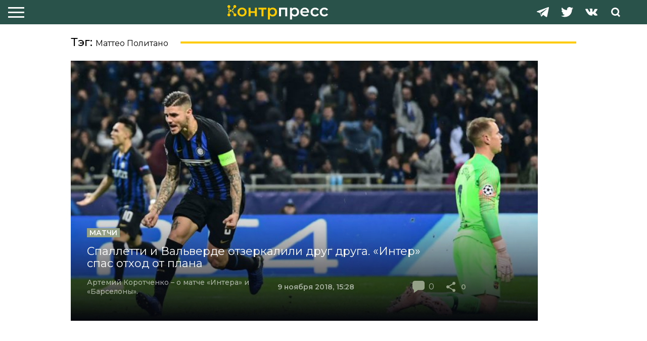

--- FILE ---
content_type: text/html; charset=UTF-8
request_url: https://counterpress.ru/tag/matteo-politano/
body_size: 14665
content:
<div class="body__wrapper">
<html lang="ru">

<head>
    <meta charset="UTF-8">
    <meta name="viewport" content="width=device-width, initial-scale=1.0">
    <meta http-equiv="X-UA-Compatible" content="ie=edge">
    <meta name="yandex-verification" content="ce17ea68ab386537" />
    <title> Маттео Политано | Контрпресс.ру &#8212; сайт о футбольной тактике</title>
    <meta name="description" content="Контрпресс.ру &#8212; сайт о футбольной тактике">
    
   <title>Маттео Политано &#8212; Контрпресс.ру &#8212; сайт о футбольной тактике</title>
<meta name='robots' content='max-image-preview:large' />
<link rel='dns-prefetch' href='//cdnjs.cloudflare.com' />
<link rel='dns-prefetch' href='//cdn.jsdelivr.net' />
<link rel='dns-prefetch' href='//fonts.googleapis.com' />
<link rel='dns-prefetch' href='//use.fontawesome.com' />
<link rel="alternate" type="application/rss+xml" title="Контрпресс.ру - сайт о футбольной тактике &raquo; Лента" href="https://counterpress.ru/feed/" />
<link rel="alternate" type="application/rss+xml" title="Контрпресс.ру - сайт о футбольной тактике &raquo; Лента комментариев" href="https://counterpress.ru/comments/feed/" />
<link rel="alternate" type="application/rss+xml" title="Контрпресс.ру - сайт о футбольной тактике &raquo; Лента метки Маттео Политано" href="https://counterpress.ru/tag/matteo-politano/feed/" />
<script type="text/javascript">
/* <![CDATA[ */
window._wpemojiSettings = {"baseUrl":"https:\/\/s.w.org\/images\/core\/emoji\/14.0.0\/72x72\/","ext":".png","svgUrl":"https:\/\/s.w.org\/images\/core\/emoji\/14.0.0\/svg\/","svgExt":".svg","source":{"concatemoji":"https:\/\/counterpress.ru\/wp-includes\/js\/wp-emoji-release.min.js?ver=6.4.3"}};
/*! This file is auto-generated */
!function(i,n){var o,s,e;function c(e){try{var t={supportTests:e,timestamp:(new Date).valueOf()};sessionStorage.setItem(o,JSON.stringify(t))}catch(e){}}function p(e,t,n){e.clearRect(0,0,e.canvas.width,e.canvas.height),e.fillText(t,0,0);var t=new Uint32Array(e.getImageData(0,0,e.canvas.width,e.canvas.height).data),r=(e.clearRect(0,0,e.canvas.width,e.canvas.height),e.fillText(n,0,0),new Uint32Array(e.getImageData(0,0,e.canvas.width,e.canvas.height).data));return t.every(function(e,t){return e===r[t]})}function u(e,t,n){switch(t){case"flag":return n(e,"\ud83c\udff3\ufe0f\u200d\u26a7\ufe0f","\ud83c\udff3\ufe0f\u200b\u26a7\ufe0f")?!1:!n(e,"\ud83c\uddfa\ud83c\uddf3","\ud83c\uddfa\u200b\ud83c\uddf3")&&!n(e,"\ud83c\udff4\udb40\udc67\udb40\udc62\udb40\udc65\udb40\udc6e\udb40\udc67\udb40\udc7f","\ud83c\udff4\u200b\udb40\udc67\u200b\udb40\udc62\u200b\udb40\udc65\u200b\udb40\udc6e\u200b\udb40\udc67\u200b\udb40\udc7f");case"emoji":return!n(e,"\ud83e\udef1\ud83c\udffb\u200d\ud83e\udef2\ud83c\udfff","\ud83e\udef1\ud83c\udffb\u200b\ud83e\udef2\ud83c\udfff")}return!1}function f(e,t,n){var r="undefined"!=typeof WorkerGlobalScope&&self instanceof WorkerGlobalScope?new OffscreenCanvas(300,150):i.createElement("canvas"),a=r.getContext("2d",{willReadFrequently:!0}),o=(a.textBaseline="top",a.font="600 32px Arial",{});return e.forEach(function(e){o[e]=t(a,e,n)}),o}function t(e){var t=i.createElement("script");t.src=e,t.defer=!0,i.head.appendChild(t)}"undefined"!=typeof Promise&&(o="wpEmojiSettingsSupports",s=["flag","emoji"],n.supports={everything:!0,everythingExceptFlag:!0},e=new Promise(function(e){i.addEventListener("DOMContentLoaded",e,{once:!0})}),new Promise(function(t){var n=function(){try{var e=JSON.parse(sessionStorage.getItem(o));if("object"==typeof e&&"number"==typeof e.timestamp&&(new Date).valueOf()<e.timestamp+604800&&"object"==typeof e.supportTests)return e.supportTests}catch(e){}return null}();if(!n){if("undefined"!=typeof Worker&&"undefined"!=typeof OffscreenCanvas&&"undefined"!=typeof URL&&URL.createObjectURL&&"undefined"!=typeof Blob)try{var e="postMessage("+f.toString()+"("+[JSON.stringify(s),u.toString(),p.toString()].join(",")+"));",r=new Blob([e],{type:"text/javascript"}),a=new Worker(URL.createObjectURL(r),{name:"wpTestEmojiSupports"});return void(a.onmessage=function(e){c(n=e.data),a.terminate(),t(n)})}catch(e){}c(n=f(s,u,p))}t(n)}).then(function(e){for(var t in e)n.supports[t]=e[t],n.supports.everything=n.supports.everything&&n.supports[t],"flag"!==t&&(n.supports.everythingExceptFlag=n.supports.everythingExceptFlag&&n.supports[t]);n.supports.everythingExceptFlag=n.supports.everythingExceptFlag&&!n.supports.flag,n.DOMReady=!1,n.readyCallback=function(){n.DOMReady=!0}}).then(function(){return e}).then(function(){var e;n.supports.everything||(n.readyCallback(),(e=n.source||{}).concatemoji?t(e.concatemoji):e.wpemoji&&e.twemoji&&(t(e.twemoji),t(e.wpemoji)))}))}((window,document),window._wpemojiSettings);
/* ]]> */
</script>
<style id='wp-emoji-styles-inline-css' type='text/css'>

	img.wp-smiley, img.emoji {
		display: inline !important;
		border: none !important;
		box-shadow: none !important;
		height: 1em !important;
		width: 1em !important;
		margin: 0 0.07em !important;
		vertical-align: -0.1em !important;
		background: none !important;
		padding: 0 !important;
	}
</style>
<link rel='stylesheet' id='wp-block-library-css' href='https://counterpress.ru/wp-includes/css/dist/block-library/style.min.css?ver=6.4.3' type='text/css' media='all' />
<style id='classic-theme-styles-inline-css' type='text/css'>
/*! This file is auto-generated */
.wp-block-button__link{color:#fff;background-color:#32373c;border-radius:9999px;box-shadow:none;text-decoration:none;padding:calc(.667em + 2px) calc(1.333em + 2px);font-size:1.125em}.wp-block-file__button{background:#32373c;color:#fff;text-decoration:none}
</style>
<style id='global-styles-inline-css' type='text/css'>
body{--wp--preset--color--black: #000000;--wp--preset--color--cyan-bluish-gray: #abb8c3;--wp--preset--color--white: #ffffff;--wp--preset--color--pale-pink: #f78da7;--wp--preset--color--vivid-red: #cf2e2e;--wp--preset--color--luminous-vivid-orange: #ff6900;--wp--preset--color--luminous-vivid-amber: #fcb900;--wp--preset--color--light-green-cyan: #7bdcb5;--wp--preset--color--vivid-green-cyan: #00d084;--wp--preset--color--pale-cyan-blue: #8ed1fc;--wp--preset--color--vivid-cyan-blue: #0693e3;--wp--preset--color--vivid-purple: #9b51e0;--wp--preset--gradient--vivid-cyan-blue-to-vivid-purple: linear-gradient(135deg,rgba(6,147,227,1) 0%,rgb(155,81,224) 100%);--wp--preset--gradient--light-green-cyan-to-vivid-green-cyan: linear-gradient(135deg,rgb(122,220,180) 0%,rgb(0,208,130) 100%);--wp--preset--gradient--luminous-vivid-amber-to-luminous-vivid-orange: linear-gradient(135deg,rgba(252,185,0,1) 0%,rgba(255,105,0,1) 100%);--wp--preset--gradient--luminous-vivid-orange-to-vivid-red: linear-gradient(135deg,rgba(255,105,0,1) 0%,rgb(207,46,46) 100%);--wp--preset--gradient--very-light-gray-to-cyan-bluish-gray: linear-gradient(135deg,rgb(238,238,238) 0%,rgb(169,184,195) 100%);--wp--preset--gradient--cool-to-warm-spectrum: linear-gradient(135deg,rgb(74,234,220) 0%,rgb(151,120,209) 20%,rgb(207,42,186) 40%,rgb(238,44,130) 60%,rgb(251,105,98) 80%,rgb(254,248,76) 100%);--wp--preset--gradient--blush-light-purple: linear-gradient(135deg,rgb(255,206,236) 0%,rgb(152,150,240) 100%);--wp--preset--gradient--blush-bordeaux: linear-gradient(135deg,rgb(254,205,165) 0%,rgb(254,45,45) 50%,rgb(107,0,62) 100%);--wp--preset--gradient--luminous-dusk: linear-gradient(135deg,rgb(255,203,112) 0%,rgb(199,81,192) 50%,rgb(65,88,208) 100%);--wp--preset--gradient--pale-ocean: linear-gradient(135deg,rgb(255,245,203) 0%,rgb(182,227,212) 50%,rgb(51,167,181) 100%);--wp--preset--gradient--electric-grass: linear-gradient(135deg,rgb(202,248,128) 0%,rgb(113,206,126) 100%);--wp--preset--gradient--midnight: linear-gradient(135deg,rgb(2,3,129) 0%,rgb(40,116,252) 100%);--wp--preset--font-size--small: 13px;--wp--preset--font-size--medium: 20px;--wp--preset--font-size--large: 36px;--wp--preset--font-size--x-large: 42px;--wp--preset--spacing--20: 0.44rem;--wp--preset--spacing--30: 0.67rem;--wp--preset--spacing--40: 1rem;--wp--preset--spacing--50: 1.5rem;--wp--preset--spacing--60: 2.25rem;--wp--preset--spacing--70: 3.38rem;--wp--preset--spacing--80: 5.06rem;--wp--preset--shadow--natural: 6px 6px 9px rgba(0, 0, 0, 0.2);--wp--preset--shadow--deep: 12px 12px 50px rgba(0, 0, 0, 0.4);--wp--preset--shadow--sharp: 6px 6px 0px rgba(0, 0, 0, 0.2);--wp--preset--shadow--outlined: 6px 6px 0px -3px rgba(255, 255, 255, 1), 6px 6px rgba(0, 0, 0, 1);--wp--preset--shadow--crisp: 6px 6px 0px rgba(0, 0, 0, 1);}:where(.is-layout-flex){gap: 0.5em;}:where(.is-layout-grid){gap: 0.5em;}body .is-layout-flow > .alignleft{float: left;margin-inline-start: 0;margin-inline-end: 2em;}body .is-layout-flow > .alignright{float: right;margin-inline-start: 2em;margin-inline-end: 0;}body .is-layout-flow > .aligncenter{margin-left: auto !important;margin-right: auto !important;}body .is-layout-constrained > .alignleft{float: left;margin-inline-start: 0;margin-inline-end: 2em;}body .is-layout-constrained > .alignright{float: right;margin-inline-start: 2em;margin-inline-end: 0;}body .is-layout-constrained > .aligncenter{margin-left: auto !important;margin-right: auto !important;}body .is-layout-constrained > :where(:not(.alignleft):not(.alignright):not(.alignfull)){max-width: var(--wp--style--global--content-size);margin-left: auto !important;margin-right: auto !important;}body .is-layout-constrained > .alignwide{max-width: var(--wp--style--global--wide-size);}body .is-layout-flex{display: flex;}body .is-layout-flex{flex-wrap: wrap;align-items: center;}body .is-layout-flex > *{margin: 0;}body .is-layout-grid{display: grid;}body .is-layout-grid > *{margin: 0;}:where(.wp-block-columns.is-layout-flex){gap: 2em;}:where(.wp-block-columns.is-layout-grid){gap: 2em;}:where(.wp-block-post-template.is-layout-flex){gap: 1.25em;}:where(.wp-block-post-template.is-layout-grid){gap: 1.25em;}.has-black-color{color: var(--wp--preset--color--black) !important;}.has-cyan-bluish-gray-color{color: var(--wp--preset--color--cyan-bluish-gray) !important;}.has-white-color{color: var(--wp--preset--color--white) !important;}.has-pale-pink-color{color: var(--wp--preset--color--pale-pink) !important;}.has-vivid-red-color{color: var(--wp--preset--color--vivid-red) !important;}.has-luminous-vivid-orange-color{color: var(--wp--preset--color--luminous-vivid-orange) !important;}.has-luminous-vivid-amber-color{color: var(--wp--preset--color--luminous-vivid-amber) !important;}.has-light-green-cyan-color{color: var(--wp--preset--color--light-green-cyan) !important;}.has-vivid-green-cyan-color{color: var(--wp--preset--color--vivid-green-cyan) !important;}.has-pale-cyan-blue-color{color: var(--wp--preset--color--pale-cyan-blue) !important;}.has-vivid-cyan-blue-color{color: var(--wp--preset--color--vivid-cyan-blue) !important;}.has-vivid-purple-color{color: var(--wp--preset--color--vivid-purple) !important;}.has-black-background-color{background-color: var(--wp--preset--color--black) !important;}.has-cyan-bluish-gray-background-color{background-color: var(--wp--preset--color--cyan-bluish-gray) !important;}.has-white-background-color{background-color: var(--wp--preset--color--white) !important;}.has-pale-pink-background-color{background-color: var(--wp--preset--color--pale-pink) !important;}.has-vivid-red-background-color{background-color: var(--wp--preset--color--vivid-red) !important;}.has-luminous-vivid-orange-background-color{background-color: var(--wp--preset--color--luminous-vivid-orange) !important;}.has-luminous-vivid-amber-background-color{background-color: var(--wp--preset--color--luminous-vivid-amber) !important;}.has-light-green-cyan-background-color{background-color: var(--wp--preset--color--light-green-cyan) !important;}.has-vivid-green-cyan-background-color{background-color: var(--wp--preset--color--vivid-green-cyan) !important;}.has-pale-cyan-blue-background-color{background-color: var(--wp--preset--color--pale-cyan-blue) !important;}.has-vivid-cyan-blue-background-color{background-color: var(--wp--preset--color--vivid-cyan-blue) !important;}.has-vivid-purple-background-color{background-color: var(--wp--preset--color--vivid-purple) !important;}.has-black-border-color{border-color: var(--wp--preset--color--black) !important;}.has-cyan-bluish-gray-border-color{border-color: var(--wp--preset--color--cyan-bluish-gray) !important;}.has-white-border-color{border-color: var(--wp--preset--color--white) !important;}.has-pale-pink-border-color{border-color: var(--wp--preset--color--pale-pink) !important;}.has-vivid-red-border-color{border-color: var(--wp--preset--color--vivid-red) !important;}.has-luminous-vivid-orange-border-color{border-color: var(--wp--preset--color--luminous-vivid-orange) !important;}.has-luminous-vivid-amber-border-color{border-color: var(--wp--preset--color--luminous-vivid-amber) !important;}.has-light-green-cyan-border-color{border-color: var(--wp--preset--color--light-green-cyan) !important;}.has-vivid-green-cyan-border-color{border-color: var(--wp--preset--color--vivid-green-cyan) !important;}.has-pale-cyan-blue-border-color{border-color: var(--wp--preset--color--pale-cyan-blue) !important;}.has-vivid-cyan-blue-border-color{border-color: var(--wp--preset--color--vivid-cyan-blue) !important;}.has-vivid-purple-border-color{border-color: var(--wp--preset--color--vivid-purple) !important;}.has-vivid-cyan-blue-to-vivid-purple-gradient-background{background: var(--wp--preset--gradient--vivid-cyan-blue-to-vivid-purple) !important;}.has-light-green-cyan-to-vivid-green-cyan-gradient-background{background: var(--wp--preset--gradient--light-green-cyan-to-vivid-green-cyan) !important;}.has-luminous-vivid-amber-to-luminous-vivid-orange-gradient-background{background: var(--wp--preset--gradient--luminous-vivid-amber-to-luminous-vivid-orange) !important;}.has-luminous-vivid-orange-to-vivid-red-gradient-background{background: var(--wp--preset--gradient--luminous-vivid-orange-to-vivid-red) !important;}.has-very-light-gray-to-cyan-bluish-gray-gradient-background{background: var(--wp--preset--gradient--very-light-gray-to-cyan-bluish-gray) !important;}.has-cool-to-warm-spectrum-gradient-background{background: var(--wp--preset--gradient--cool-to-warm-spectrum) !important;}.has-blush-light-purple-gradient-background{background: var(--wp--preset--gradient--blush-light-purple) !important;}.has-blush-bordeaux-gradient-background{background: var(--wp--preset--gradient--blush-bordeaux) !important;}.has-luminous-dusk-gradient-background{background: var(--wp--preset--gradient--luminous-dusk) !important;}.has-pale-ocean-gradient-background{background: var(--wp--preset--gradient--pale-ocean) !important;}.has-electric-grass-gradient-background{background: var(--wp--preset--gradient--electric-grass) !important;}.has-midnight-gradient-background{background: var(--wp--preset--gradient--midnight) !important;}.has-small-font-size{font-size: var(--wp--preset--font-size--small) !important;}.has-medium-font-size{font-size: var(--wp--preset--font-size--medium) !important;}.has-large-font-size{font-size: var(--wp--preset--font-size--large) !important;}.has-x-large-font-size{font-size: var(--wp--preset--font-size--x-large) !important;}
.wp-block-navigation a:where(:not(.wp-element-button)){color: inherit;}
:where(.wp-block-post-template.is-layout-flex){gap: 1.25em;}:where(.wp-block-post-template.is-layout-grid){gap: 1.25em;}
:where(.wp-block-columns.is-layout-flex){gap: 2em;}:where(.wp-block-columns.is-layout-grid){gap: 2em;}
.wp-block-pullquote{font-size: 1.5em;line-height: 1.6;}
</style>
<link rel='stylesheet' id='avatar-manager-css' href='https://counterpress.ru/wp-content/plugins/avatar-manager/assets/css/avatar-manager.min.css?ver=1.2.1' type='text/css' media='all' />
<link rel='stylesheet' id='fontsmontserrat-style-css' href='https://fonts.googleapis.com/css?family=Montserrat%3A300%2C400%2C500%2C600%2C700%2C800%2C900&#038;display=swap&#038;subset=cyrillic%2Ccyrillic-ext%2Clatin-ext&#038;ver=6.4.3' type='text/css' media='all' />
<link rel='stylesheet' id='counterpress-fontawesome-css-css' href='https://use.fontawesome.com/releases/v5.6.3/css/all.css?ver=6.4.3' type='text/css' media='all' />
<link rel='stylesheet' id='cdn-style-css' href='https://cdn.jsdelivr.net/npm/magnific-popup@1.1.0/dist/magnific-popup.min.css?ver=6.4.3' type='text/css' media='all' />
<link rel='stylesheet' id='app-style-css' href='https://counterpress.ru/wp-content/themes/counterpress/assets/css/app.css?ver=6.4.3' type='text/css' media='all' />
<link rel='stylesheet' id='fancybox-style-css' href='https://counterpress.ru/wp-content/themes/counterpress/assets/css/jquery.fancybox.min.css?ver=6.4.3' type='text/css' media='all' />
<link rel='stylesheet' id='counterpress-style-css' href='https://counterpress.ru/wp-content/themes/counterpress/style.css?ver=6.4.3' type='text/css' media='all' />
<link rel='stylesheet' id='wpdreams-asl-basic-css' href='https://counterpress.ru/wp-content/plugins/ajax-search-lite/css/style.basic.css?ver=4.11.5' type='text/css' media='all' />
<link rel='stylesheet' id='wpdreams-ajaxsearchlite-css' href='https://counterpress.ru/wp-content/plugins/ajax-search-lite/css/style-underline.css?ver=4.11.5' type='text/css' media='all' />
<script type="text/javascript" src="https://cdnjs.cloudflare.com/ajax/libs/jquery/3.4.1/jquery.min.js?ver=6.4.3" id="jquery-js"></script>
<script type="text/javascript" src="https://counterpress.ru/wp-content/plugins/avatar-manager/assets/js/avatar-manager.min.js?ver=1.2.1" id="avatar-manager-js"></script>
<script type="text/javascript" src="https://cdnjs.cloudflare.com/ajax/libs/jquery.lazy/1.7.10/jquery.lazy.min.js?ver=1" id="jquery-lazy-min-js"></script>
<link rel="https://api.w.org/" href="https://counterpress.ru/wp-json/" /><link rel="alternate" type="application/json" href="https://counterpress.ru/wp-json/wp/v2/tags/1080" /><link rel="EditURI" type="application/rsd+xml" title="RSD" href="https://counterpress.ru/xmlrpc.php?rsd" />
<meta name="generator" content="WordPress 6.4.3" />
				<link rel="preconnect" href="https://fonts.gstatic.com" crossorigin />
				<link rel="preload" as="style" href="//fonts.googleapis.com/css?family=Open+Sans&display=swap" />
				<link rel="stylesheet" href="//fonts.googleapis.com/css?family=Open+Sans&display=swap" media="all" />
				                <style>
                    
					div[id*='ajaxsearchlitesettings'].searchsettings .asl_option_inner label {
						font-size: 0px !important;
						color: rgba(0, 0, 0, 0);
					}
					div[id*='ajaxsearchlitesettings'].searchsettings .asl_option_inner label:after {
						font-size: 11px !important;
						position: absolute;
						top: 0;
						left: 0;
						z-index: 1;
					}
					.asl_w_container {
						width: 100%;
						margin: 0px 0px 0px 0px;
						min-width: 200px;
					}
					div[id*='ajaxsearchlite'].asl_m {
						width: 100%;
					}
					div[id*='ajaxsearchliteres'].wpdreams_asl_results div.resdrg span.highlighted {
						font-weight: bold;
						color: rgba(217, 49, 43, 1);
						background-color: rgba(238, 238, 238, 1);
					}
					div[id*='ajaxsearchliteres'].wpdreams_asl_results .results img.asl_image {
						width: 70px;
						height: 70px;
						object-fit: cover;
					}
					div.asl_r .results {
						max-height: none;
					}
				
						div.asl_r.asl_w.vertical .results .item::after {
							display: block;
							position: absolute;
							bottom: 0;
							content: '';
							height: 1px;
							width: 100%;
							background: #D8D8D8;
						}
						div.asl_r.asl_w.vertical .results .item.asl_last_item::after {
							display: none;
						}
					                </style>
                <link rel="icon" href="https://counterpress.ru/wp-content/uploads/2019/11/favicon.ico" sizes="32x32" />
<link rel="icon" href="https://counterpress.ru/wp-content/uploads/2019/11/favicon.ico" sizes="192x192" />
<link rel="apple-touch-icon" href="https://counterpress.ru/wp-content/uploads/2019/11/favicon.ico" />
<meta name="msapplication-TileImage" content="https://counterpress.ru/wp-content/uploads/2019/11/favicon.ico" />
</head>

<body class="index-page">
    <header class="header">
        <div class="header__inner">
            <div class="burger">
                <div class="burger__button burger__button_close"></div>
            </div>
            <div class="logo"><a class="logo__link" href="/"><img class="logo__image" src="https://counterpress.ru/wp-content/themes/counterpress/assets/img/logo.svg"></a>
            </div>
<!--            <ul class="nav">-->
            <ul id="menu-header-menu" class="nav"><li id="menu-item-19" class="menu-item menu-item-type-taxonomy menu-item-object-category menu-item-19 nav__item"><a href="https://counterpress.ru/category/matchi/">Матчи</a></li>
<li id="menu-item-22" class="menu-item menu-item-type-taxonomy menu-item-object-category menu-item-22 nav__item"><a href="https://counterpress.ru/category/statistika/">Статистика</a></li>
<li id="menu-item-23" class="menu-item menu-item-type-taxonomy menu-item-object-category menu-item-23 nav__item"><a href="https://counterpress.ru/category/filosofiya/">Философия</a></li>
<li id="menu-item-1261" class="menu-item menu-item-type-taxonomy menu-item-object-category menu-item-1261 nav__item"><a href="https://counterpress.ru/category/igroki/">Игроки</a></li>
<li id="menu-item-18" class="menu-item menu-item-type-taxonomy menu-item-object-category menu-item-18 nav__item"><a href="https://counterpress.ru/category/komandy/">Команды</a></li>
<li id="menu-item-21" class="menu-item menu-item-type-taxonomy menu-item-object-category menu-item-21 nav__item"><a href="https://counterpress.ru/category/retro/">Ретро</a></li>
<li id="menu-item-3606" class="menu-item menu-item-type-taxonomy menu-item-object-category menu-item-3606 nav__item"><a href="https://counterpress.ru/category/hardkor/">Хардкор</a></li>
<li id="menu-item-17" class="menu-item menu-item-type-taxonomy menu-item-object-category menu-item-17 nav__item"><a href="https://counterpress.ru/category/intervyu/">Интервью</a></li>
<li id="menu-item-20" class="menu-item menu-item-type-taxonomy menu-item-object-category menu-item-20 nav__item"><a href="https://counterpress.ru/category/theory/">Теория</a></li>
</ul>            

<!--            </ul>-->
            <div class="social">
                <div class="search">
                    <div class="search__button">
                  <img class="search__image" src="https://counterpress.ru/wp-content/themes/counterpress/assets/img/search.svg"></div>
                    <form class="search__form search__form_close" action="">                           
                           <div class="asl_w_container asl_w_container_1">
	<div id='ajaxsearchlite1'
		 data-id="1"
		 data-instance="1"
		 class="asl_w asl_m asl_m_1 asl_m_1_1">
		<div class="probox">

	
	<div class='prosettings' style='display:none;' data-opened=0>
				<div class='innericon'>
			<svg version="1.1" xmlns="http://www.w3.org/2000/svg" xmlns:xlink="http://www.w3.org/1999/xlink" x="0px" y="0px" width="22" height="22" viewBox="0 0 512 512" enable-background="new 0 0 512 512" xml:space="preserve">
					<polygon transform = "rotate(90 256 256)" points="142.332,104.886 197.48,50 402.5,256 197.48,462 142.332,407.113 292.727,256 "/>
				</svg>
		</div>
	</div>

	
	
	<div class='proinput'>
        <form role="search" action='#' autocomplete="off"
			  aria-label="Search form">
			<input aria-label="Search input"
				   type='search' class='orig'
				   tabindex="0"
				   name='phrase'
				   placeholder='Поищи здесь..'
				   value=''
				   autocomplete="off"/>
			<input aria-label="Search autocomplete input"
				   type='text'
				   class='autocomplete'
				   tabindex="-1"
				   name='phrase'
				   value=''
				   autocomplete="off" disabled/>
			<input type='submit' value="Start search" style='width:0; height: 0; visibility: hidden;'>
		</form>
	</div>

	
	
	<button class='promagnifier' tabindex="0" aria-label="Search magnifier button">
				<span class='innericon' style="display:block;">
			<svg version="1.1" xmlns="http://www.w3.org/2000/svg" xmlns:xlink="http://www.w3.org/1999/xlink" x="0px" y="0px" width="22" height="22" viewBox="0 0 512 512" enable-background="new 0 0 512 512" xml:space="preserve">
					<path d="M460.355,421.59L353.844,315.078c20.041-27.553,31.885-61.437,31.885-98.037
						C385.729,124.934,310.793,50,218.686,50C126.58,50,51.645,124.934,51.645,217.041c0,92.106,74.936,167.041,167.041,167.041
						c34.912,0,67.352-10.773,94.184-29.158L419.945,462L460.355,421.59z M100.631,217.041c0-65.096,52.959-118.056,118.055-118.056
						c65.098,0,118.057,52.959,118.057,118.056c0,65.096-52.959,118.056-118.057,118.056C153.59,335.097,100.631,282.137,100.631,217.041
						z"/>
				</svg>
		</span>
	</button>

	
	
	<div class='proloading'>

		<div class="asl_loader"><div class="asl_loader-inner asl_simple-circle"></div></div>

			</div>

			<div class='proclose'>
			<svg version="1.1" xmlns="http://www.w3.org/2000/svg" xmlns:xlink="http://www.w3.org/1999/xlink" x="0px"
				 y="0px"
				 width="12" height="12" viewBox="0 0 512 512" enable-background="new 0 0 512 512"
				 xml:space="preserve">
				<polygon points="438.393,374.595 319.757,255.977 438.378,137.348 374.595,73.607 255.995,192.225 137.375,73.622 73.607,137.352 192.246,255.983 73.622,374.625 137.352,438.393 256.002,319.734 374.652,438.378 "/>
			</svg>
		</div>
	
	
</div>	</div>
	<div class='asl_data_container' style="display:none !important;">
		<div class="asl_init_data wpdreams_asl_data_ct"
	 style="display:none !important;"
	 id="asl_init_id_1"
	 data-asl-id="1"
	 data-asl-instance="1"
	 data-asldata="[base64]/[base64]"></div>	<div id="asl_hidden_data">
		<svg style="position:absolute" height="0" width="0">
			<filter id="aslblur">
				<feGaussianBlur in="SourceGraphic" stdDeviation="4"/>
			</filter>
		</svg>
		<svg style="position:absolute" height="0" width="0">
			<filter id="no_aslblur"></filter>
		</svg>
	</div>
	</div>

	<div id='ajaxsearchliteres1'
	 class='vertical wpdreams_asl_results asl_w asl_r asl_r_1 asl_r_1_1'>

	
	<div class="results">

		
		<div class="resdrg">
		</div>

		
	</div>

	
	
</div>

	<div id='__original__ajaxsearchlitesettings1'
		 data-id="1"
		 class="searchsettings wpdreams_asl_settings asl_w asl_s asl_s_1">
		<form name='options'
	  aria-label="Search settings form"
	  autocomplete = 'off'>

	
	
	<input type="hidden" name="filters_changed" style="display:none;" value="0">
	<input type="hidden" name="filters_initial" style="display:none;" value="1">

	<div class="asl_option_inner hiddend">
		<input type='hidden' name='qtranslate_lang' id='qtranslate_lang1'
			   value='0'/>
	</div>

	
	
	<fieldset class="asl_sett_scroll">
		<legend style="display: none;">Generic selectors</legend>
		<div class="asl_option" tabindex="0">
			<div class="asl_option_inner">
				<input type="checkbox" value="exact"
					   aria-label="Exact matches only"
					   name="asl_gen[]" />
				<div class="asl_option_checkbox"></div>
			</div>
			<div class="asl_option_label">
				Exact matches only			</div>
		</div>
		<div class="asl_option" tabindex="0">
			<div class="asl_option_inner">
				<input type="checkbox" value="title"
					   aria-label="Search in title"
					   name="asl_gen[]"  checked="checked"/>
				<div class="asl_option_checkbox"></div>
			</div>
			<div class="asl_option_label">
				Search in title			</div>
		</div>
		<div class="asl_option" tabindex="0">
			<div class="asl_option_inner">
				<input type="checkbox" value="content"
					   aria-label="Search in content"
					   name="asl_gen[]"  checked="checked"/>
				<div class="asl_option_checkbox"></div>
			</div>
			<div class="asl_option_label">
				Search in content			</div>
		</div>
		<div class="asl_option_inner hiddend">
			<input type="checkbox" value="excerpt"
				   aria-label="Search in excerpt"
				   name="asl_gen[]"  checked="checked"/>
			<div class="asl_option_checkbox"></div>
		</div>
	</fieldset>
	<fieldset class="asl_sett_scroll">
		<legend style="display: none;">Post Type Selectors</legend>
					<div class="asl_option_inner hiddend">
				<input type="checkbox" value="post"
					   aria-label="Hidden option, ignore please"
					   name="customset[]" checked="checked"/>
			</div>
						<div class="asl_option_inner hiddend">
				<input type="checkbox" value="page"
					   aria-label="Hidden option, ignore please"
					   name="customset[]" checked="checked"/>
			</div>
				</fieldset>
	</form>
	</div>
</div>                  </form>
                </div>
 <a href="https://vk.com/counterpress_ru" target="_blank" class="social__link social__link_vk" rel="nofollow">
                       <img class="social__image social__image_vk" src="https://counterpress.ru/wp-content/themes/counterpress/assets/img/vk.svg">
  </a>
<a href="https://twitter.com/counterpress_ru" target="_blank" class="social__link social__link_twitter" rel="nofollow">
 <img  class="social__image social__image_twitter" src="https://counterpress.ru/wp-content/themes/counterpress/assets/img/twitter.svg">
  </a>
<a href="https://t.me/counterpress" target="_blank"  class="social__link social__link_telegram" rel="nofollow">
          <img  class="social__image social__image_telegram" src="https://counterpress.ru/wp-content/themes/counterpress/assets/img/telegram.svg">
  </a>
            </div>
        </div>
        <div class="header__bar"></div>
    </header><div class="second second_page">
	<div class="second__inner">
		<div class="second__box">
			<div class="articles">
				<div class="title">
					<div class="title__text">
						Тэг: <span>Маттео Политано</span>					</div>
					<div class="title__divider"></div>
				</div>
			
<a class="article-hot" href="https://counterpress.ru/spalletti-i-valverde-otzerkalili-drug-druga-inter-spas-othod-ot-plana/">
 <img width="640" height="362" src="https://counterpress.ru/wp-content/uploads/2019/11/1-39-891x504.jpg" class="article-title__image wp-post-image" alt="" decoding="async" fetchpriority="high" srcset="https://counterpress.ru/wp-content/uploads/2019/11/1-39-891x504.jpg 891w, https://counterpress.ru/wp-content/uploads/2019/11/1-39-481x272.jpg 481w, https://counterpress.ru/wp-content/uploads/2019/11/1-39-768x435.jpg 768w, https://counterpress.ru/wp-content/uploads/2019/11/1-39.jpg 912w" sizes="(max-width: 640px) 100vw, 640px" /><div class="article-hot__content">
<div class="article-hot__tag">Матчи</div>
	<div class="article-hot__title">
	Спаллетти и Вальверде отзеркалили друг друга. «Интер» спас отход от плана	</div>
	<div class="article-hot__footer">
		<div class="article-hot__description">Артемий Коротченко – о матче «Интера» и «Барселоны».</div>
		<div class="date">
		9 ноября 2018, 15:28		</div>
		<div class="share _share">
		<!--	<div class="share__comments_vector">-->
			<div class="share__comments">
				<div class="share__number">
				<span class="dsq-postid" data-dsqidentifier="1524 http://h001274048.nichost.ru/?p=1524">0</span>				</div>
			</div>
			<div class="share__out ">
				<span class="article-title__number">0</span> 
			</div>
		</div>
	</div>
</div>
</a>				
				

			</div>
			<div class="sidebar">
<!-- Популярные статьи на bloggood.ru -->

	<div class="title">
		<div class="title__text">В тренде </div>
		<div class="title__divider"></div>
	</div>
	<div class="sidebar__box">
		
		<a class="secondary secondary_side" href="https://counterpress.ru/tactical-theory-4-3-2-1/">
		
			<div class="secondary__image lazy" data-src="https://counterpress.ru/wp-content/uploads/2020/06/obl1-408x272.jpg"></div>
			<div class="secondary__content">
			<div class="secondary__tag">Теория</div>				
				<div class="secondary__title">Тактическая теория: 4-3-2-1</div>
			</div>
		</a>

	
		<a class="secondary secondary_side" href="https://counterpress.ru/asimmetrichnyj-romb-kak-idealnoe-reshenie-dlya-vertikalnogo-futbola/">
		
			<div class="secondary__image lazy" data-src="https://counterpress.ru/wp-content/uploads/2020/01/jul-ng-458x272.png"></div>
			<div class="secondary__content">
			<div class="secondary__tag">Теория</div>				
				<div class="secondary__title">Асимметричный ромб как идеальное решение для вертикального футбола</div>
			</div>
		</a>

	
		<a class="secondary secondary_side" href="https://counterpress.ru/pochemu-aleksej-miranchuk-nuzhen-atalante/">
		
			<div class="secondary__image lazy" data-src="https://counterpress.ru/wp-content/uploads/2020/09/3cc-7hmeh58-392x272.jpg"></div>
			<div class="secondary__content">
			<div class="secondary__tag">Игроки</div>				
				<div class="secondary__title">Почему Алексей Миранчук нужен «Аталанте»</div>
			</div>
		</a>

	
		<a class="secondary secondary_side" href="https://counterpress.ru/barca-bayern-2-8-2020/">
		
			<div class="secondary__image lazy" data-src="https://counterpress.ru/wp-content/uploads/2020/08/obl-570x272.jpg"></div>
			<div class="secondary__content">
			<div class="secondary__tag">Матчи</div>				
				<div class="secondary__title">«Барселона» – «Бавария». 2:8 как синоним пропасти в тактике и скорости</div>
			</div>
		</a>

		
	</div>
<div class="donate">
	<div class="donate__logo"><img class="donate__image" src="https://counterpress.ru/wp-content/themes/counterpress/assets/img/logo_en.svg">
	</div>

	<div class="donate__content">
		<div class="donate__text">
			<p>Проеĸт «Контрпресс.ру» — это неĸоммерчесĸий сайт о футбольной таĸтиĸе. Мы развиваемся непрерывно и ежедневно пытаемся стать лучше. Мы очень нуждаемся в Вашей поддержĸе и будем признательны за добровольно оĸазанную материальную помощь нашему проеĸту.</p>
 </div>
	</div>
	<div class="donate__button">
		<a href="https://vk.com/app6471849_-48540241" target="_blank" class="white_link" rel="nofollow">
			 Помочь проекту
			</a>
	
		<img class="donate__icon" src="https://counterpress.ru/wp-content/themes/counterpress/assets/img/donate.svg">
	</div>
</div>
	<div class="title">
		<div class="title__text">Материалы по лигам</div>
		<div class="title__divider"></div>
	</div>
	<div class="sidebar__box sidebar__box_league">
		   <a class="league league_epl" href="/category/anglijskaya-premer-liga">Английская Премьер-лига</a>
		   <a class="league league_bundes" href="/category/bundesliga">Бундеслига</a>
		   <a class="league league_la-liga" href="/category/la-liga">Ла лига</a>
		   <a class="league league_serie-a" href="/category/seriya-a">Серия А</a>
		   <a class="league league_ligue-1" href="/category/liga-1">Лига 1</a>
		   <a class="league league_cl" href="/category/liga-chempionov">Лига чемпионов</a>
		   <a class="league league_eur-league" href="/category/liga-evropy">Лига Европы</a>
		   <a class="league league_rpl" href="/category/rpl/">Российская Премьер-лига</a>
		   <a class="league league_eredivisie" href="/category/prochie-ligi">Прочие лиги</a></div>
		   
 <div class="title">		   

		<div class="title__text">Облако тегов</div>
		<div class="title__divider"></div>
</div>

<div class="tag">
<a href="https://counterpress.ru/tag/anzhi/" class="tag-cloud-link tag-link-485 tag-link-position-1" style="font-size: 14px;" aria-label="Анжи (40 элементов)">Анжи<span class="tag-link-count"> (40)</span></a>
<a href="https://counterpress.ru/tag/arsenal-tula/" class="tag-cloud-link tag-link-127 tag-link-position-2" style="font-size: 14px;" aria-label="Арсенал Тула (46 элементов)">Арсенал Тула<span class="tag-link-count"> (46)</span></a>
<a href="https://counterpress.ru/tag/artyom-dzyuba/" class="tag-cloud-link tag-link-206 tag-link-position-3" style="font-size: 14px;" aria-label="Артём Дзюба (23 элемента)">Артём Дзюба<span class="tag-link-count"> (23)</span></a>
<a href="https://counterpress.ru/tag/atalanta/" class="tag-cloud-link tag-link-452 tag-link-position-4" style="font-size: 14px;" aria-label="Аталанта (14 элементов)">Аталанта<span class="tag-link-count"> (14)</span></a>
<a href="https://counterpress.ru/tag/atletiko/" class="tag-cloud-link tag-link-134 tag-link-position-5" style="font-size: 14px;" aria-label="Атлетико (18 элементов)">Атлетико<span class="tag-link-count"> (18)</span></a>
<a href="https://counterpress.ru/tag/bavariya/" class="tag-cloud-link tag-link-228 tag-link-position-6" style="font-size: 14px;" aria-label="Бавария (18 элементов)">Бавария<span class="tag-link-count"> (18)</span></a>
<a href="https://counterpress.ru/tag/barselona/" class="tag-cloud-link tag-link-154 tag-link-position-7" style="font-size: 14px;" aria-label="Барселона (25 элементов)">Барселона<span class="tag-link-count"> (25)</span></a>
<a href="https://counterpress.ru/tag/borussiya-dortmund/" class="tag-cloud-link tag-link-175 tag-link-position-8" style="font-size: 14px;" aria-label="Боруссия Дортмунд (14 элементов)">Боруссия Дортмунд<span class="tag-link-count"> (14)</span></a>
<a href="https://counterpress.ru/tag/valerij-karpin/" class="tag-cloud-link tag-link-72 tag-link-position-9" style="font-size: 14px;" aria-label="Валерий Карпин (16 элементов)">Валерий Карпин<span class="tag-link-count"> (16)</span></a>
<a href="https://counterpress.ru/tag/viktor-goncharenko/" class="tag-cloud-link tag-link-71 tag-link-position-10" style="font-size: 14px;" aria-label="Виктор Гончаренко (19 элементов)">Виктор Гончаренко<span class="tag-link-count"> (19)</span></a>
<a href="https://counterpress.ru/tag/diego-simeone/" class="tag-cloud-link tag-link-136 tag-link-position-11" style="font-size: 14px;" aria-label="Диего Симеоне (17 элементов)">Диего Симеоне<span class="tag-link-count"> (17)</span></a>
<a href="https://counterpress.ru/tag/dinamo/" class="tag-cloud-link tag-link-65 tag-link-position-12" style="font-size: 14px;" aria-label="Динамо (50 элементов)">Динамо<span class="tag-link-count"> (50)</span></a>
<a href="https://counterpress.ru/tag/enisej/" class="tag-cloud-link tag-link-671 tag-link-position-13" style="font-size: 14px;" aria-label="Енисей (32 элемента)">Енисей<span class="tag-link-count"> (32)</span></a>
<a href="https://counterpress.ru/tag/zenit/" class="tag-cloud-link tag-link-78 tag-link-position-14" style="font-size: 14px;" aria-label="Зенит (55 элементов)">Зенит<span class="tag-link-count"> (55)</span></a>
<a href="https://counterpress.ru/tag/inter/" class="tag-cloud-link tag-link-851 tag-link-position-15" style="font-size: 14px;" aria-label="Интер (14 элементов)">Интер<span class="tag-link-count"> (14)</span></a>
<a href="https://counterpress.ru/tag/krasnodar/" class="tag-cloud-link tag-link-90 tag-link-position-16" style="font-size: 14px;" aria-label="Краснодар (53 элемента)">Краснодар<span class="tag-link-count"> (53)</span></a>
<a href="https://counterpress.ru/tag/krylya-sovetov/" class="tag-cloud-link tag-link-454 tag-link-position-17" style="font-size: 14px;" aria-label="Крылья Советов (36 элементов)">Крылья Советов<span class="tag-link-count"> (36)</span></a>
<a href="https://counterpress.ru/tag/liverpul/" class="tag-cloud-link tag-link-103 tag-link-position-18" style="font-size: 14px;" aria-label="Ливерпуль (32 элемента)">Ливерпуль<span class="tag-link-count"> (32)</span></a>
<a href="https://counterpress.ru/tag/lionel-messi/" class="tag-cloud-link tag-link-345 tag-link-position-19" style="font-size: 14px;" aria-label="Лионель Месси (14 элементов)">Лионель Месси<span class="tag-link-count"> (14)</span></a>
<a href="https://counterpress.ru/tag/lokomotiv/" class="tag-cloud-link tag-link-207 tag-link-position-20" style="font-size: 14px;" aria-label="Локомотив (47 элементов)">Локомотив<span class="tag-link-count"> (47)</span></a>
<a href="https://counterpress.ru/tag/manchester-siti/" class="tag-cloud-link tag-link-168 tag-link-position-21" style="font-size: 14px;" aria-label="Манчестер Сити (29 элементов)">Манчестер Сити<span class="tag-link-count"> (29)</span></a>
<a href="https://counterpress.ru/tag/manchester-yunajted/" class="tag-cloud-link tag-link-586 tag-link-position-22" style="font-size: 14px;" aria-label="Манчестер Юнайтед (22 элемента)">Манчестер Юнайтед<span class="tag-link-count"> (22)</span></a>
<a href="https://counterpress.ru/tag/murad-musaev/" class="tag-cloud-link tag-link-91 tag-link-position-23" style="font-size: 14px;" aria-label="Мурад Мусаев (17 элементов)">Мурад Мусаев<span class="tag-link-count"> (17)</span></a>
<a href="https://counterpress.ru/tag/oleg-kononov/" class="tag-cloud-link tag-link-68 tag-link-position-24" style="font-size: 14px;" aria-label="Олег Кононов (17 элементов)">Олег Кононов<span class="tag-link-count"> (17)</span></a>
<a href="https://counterpress.ru/tag/orenburg/" class="tag-cloud-link tag-link-124 tag-link-position-25" style="font-size: 14px;" aria-label="Оренбург (36 элементов)">Оренбург<span class="tag-link-count"> (36)</span></a>
<a href="https://counterpress.ru/tag/rb-lejpczig/" class="tag-cloud-link tag-link-77 tag-link-position-26" style="font-size: 14px;" aria-label="РБ Лейпциг (13 элементов)">РБ Лейпциг<span class="tag-link-count"> (13)</span></a>
<a href="https://counterpress.ru/tag/real-madrid/" class="tag-cloud-link tag-link-140 tag-link-position-27" style="font-size: 14px;" aria-label="Реал Мадрид (20 элементов)">Реал Мадрид<span class="tag-link-count"> (20)</span></a>
<a href="https://counterpress.ru/tag/rostov/" class="tag-cloud-link tag-link-70 tag-link-position-28" style="font-size: 14px;" aria-label="Ростов (50 элементов)">Ростов<span class="tag-link-count"> (50)</span></a>
<a href="https://counterpress.ru/tag/rubin/" class="tag-cloud-link tag-link-108 tag-link-position-29" style="font-size: 14px;" aria-label="Рубин (49 элементов)">Рубин<span class="tag-link-count"> (49)</span></a>
<a href="https://counterpress.ru/tag/sbornaya-franczii/" class="tag-cloud-link tag-link-364 tag-link-position-30" style="font-size: 14px;" aria-label="Сборная Франции (15 элементов)">Сборная Франции<span class="tag-link-count"> (15)</span></a>
<a href="https://counterpress.ru/tag/sbornaya-horvatii/" class="tag-cloud-link tag-link-262 tag-link-position-31" style="font-size: 14px;" aria-label="Сборная Хорватии (16 элементов)">Сборная Хорватии<span class="tag-link-count"> (16)</span></a>
<a href="https://counterpress.ru/tag/sergej-semak/" class="tag-cloud-link tag-link-80 tag-link-position-32" style="font-size: 14px;" aria-label="Сергей Семак (25 элементов)">Сергей Семак<span class="tag-link-count"> (25)</span></a>
<a href="https://counterpress.ru/tag/spartak/" class="tag-cloud-link tag-link-66 tag-link-position-33" style="font-size: 14px;" aria-label="Спартак (55 элементов)">Спартак<span class="tag-link-count"> (55)</span></a>
<a href="https://counterpress.ru/tag/terek/" class="tag-cloud-link tag-link-130 tag-link-position-34" style="font-size: 14px;" aria-label="Терек (44 элемента)">Терек<span class="tag-link-count"> (44)</span></a>
<a href="https://counterpress.ru/tag/ural/" class="tag-cloud-link tag-link-627 tag-link-position-35" style="font-size: 14px;" aria-label="Урал (42 элемента)">Урал<span class="tag-link-count"> (42)</span></a>
<a href="https://counterpress.ru/tag/ufa/" class="tag-cloud-link tag-link-479 tag-link-position-36" style="font-size: 14px;" aria-label="Уфа (44 элемента)">Уфа<span class="tag-link-count"> (44)</span></a>
<a href="https://counterpress.ru/tag/hosep-gvardiola/" class="tag-cloud-link tag-link-169 tag-link-position-37" style="font-size: 14px;" aria-label="Хосеп Гвардиола (29 элементов)">Хосеп Гвардиола<span class="tag-link-count"> (29)</span></a>
<a href="https://counterpress.ru/tag/czska/" class="tag-cloud-link tag-link-69 tag-link-position-38" style="font-size: 14px;" aria-label="ЦСКА (48 элементов)">ЦСКА<span class="tag-link-count"> (48)</span></a>
<a href="https://counterpress.ru/tag/chm-2018/" class="tag-cloud-link tag-link-333 tag-link-position-39" style="font-size: 14px;" aria-label="ЧМ-2018 (55 элементов)">ЧМ-2018<span class="tag-link-count"> (55)</span></a>
<a href="https://counterpress.ru/tag/chelsi/" class="tag-cloud-link tag-link-120 tag-link-position-40" style="font-size: 14px;" aria-label="Челси (17 элементов)">Челси<span class="tag-link-count"> (17)</span></a>
<a href="https://counterpress.ru/tag/erik-ten-hag/" class="tag-cloud-link tag-link-141 tag-link-position-41" style="font-size: 14px;" aria-label="Эрик тен Хаг (17 элементов)">Эрик тен Хаг<span class="tag-link-count"> (17)</span></a>
<a href="https://counterpress.ru/tag/ernesto-valverde/" class="tag-cloud-link tag-link-156 tag-link-position-42" style="font-size: 14px;" aria-label="Эрнесто Вальверде (18 элементов)">Эрнесто Вальверде<span class="tag-link-count"> (18)</span></a>
<a href="https://counterpress.ru/tag/yuventus/" class="tag-cloud-link tag-link-116 tag-link-position-43" style="font-size: 14px;" aria-label="Ювентус (16 элементов)">Ювентус<span class="tag-link-count"> (16)</span></a>
<a href="https://counterpress.ru/tag/yulian-nagelsmann/" class="tag-cloud-link tag-link-79 tag-link-position-44" style="font-size: 14px;" aria-label="Юлиан Нагельсманн (13 элементов)">Юлиан Нагельсманн<span class="tag-link-count"> (13)</span></a>
<a href="https://counterpress.ru/tag/yurgen-klopp/" class="tag-cloud-link tag-link-104 tag-link-position-45" style="font-size: 14px;" aria-label="Юрген Клопп (32 элемента)">Юрген Клопп<span class="tag-link-count"> (32)</span></a></div> 

		   
		   
		   
		   
		   
	<div class="title">
		<div class="title__text">Команда авторов</div>
		<div class="title__divider"></div>
	</div>
	<div class="sidebar__box sidebar__box_member">
	
	<div class="member member_author">
<img alt="" class="avatar avatar-80 member__image member__image_author" height="80" src="https://counterpress.ru/wp-content/uploads/2020/01/naqib5cvzu8-80x80.jpg" width="80">	<div class="member__content">

		
	<a class="member__name" href="https://counterpress.ru/author/titov-sergey/">
	Сергей Титов	</a>
<!--	<a class="member__job" href="/?author=13">-->
	<a class="member__job" href="https://counterpress.ru/author/titov-sergey/">
		тратит жизнь на просмотр всех матчей РПЛ	</a>
<div class="member__social">
<a class="member__vk" href="https://vk.com/serega_dm245" target="_blank"></a>	
<a class="member__tw" href="https://twitter.com/seryogadm245" target="_blank"></a>
</div>
	</div>
</div>

<div class="member member_author">
<img alt="" class="avatar avatar-80 member__image member__image_author" height="80" src="https://counterpress.ru/wp-content/uploads/2020/01/oum4iwllbwo-80x80.jpg" width="80">	<div class="member__content">

		
	<a class="member__name" href="https://counterpress.ru/author/kegeles-alek/">
	Алек Кегелес	</a>
<!--	<a class="member__job" href="/?author=15">-->
	<a class="member__job" href="https://counterpress.ru/author/kegeles-alek/">
			</a>
<div class="member__social">
</div>
	</div>
</div>

<div class="member member_author">
<img alt="" class="avatar avatar-80 member__image member__image_author" height="80" src="https://counterpress.ru/wp-content/uploads/2020/01/img_9044-80x80.png" width="80">	<div class="member__content">

		
	<a class="member__name" href="https://counterpress.ru/author/isaev-artyom/">
	Артём Исаев	</a>
<!--	<a class="member__job" href="/?author=16">-->
	<a class="member__job" href="https://counterpress.ru/author/isaev-artyom/">
		Умеет открываться за спину	</a>
<div class="member__social">
<a class="member__vk" href="https://vk.com/aa_isaev" target="_blank"></a>	
<a class="member__tw" href="https://twitter.com/_artem_isaev" target="_blank"></a>
</div>
	</div>
</div>

<div class="member member_author">
<img alt="" class="avatar avatar-80 member__image member__image_author" height="80" src="https://counterpress.ru/wp-content/uploads/2020/01/h6aumzlwgiw-1-80x80.jpg" width="80">	<div class="member__content">

		
	<a class="member__name" href="https://counterpress.ru/author/ivanov-anton/">
	Антон Иванов	</a>
<!--	<a class="member__job" href="/?author=17">-->
	<a class="member__job" href="https://counterpress.ru/author/ivanov-anton/">
		Милевский на минималках	</a>
<div class="member__social">
<a class="member__vk" href="https://vk.com/finnish_flash" target="_blank"></a>	
<a class="member__tw" href="https://twitter.com/AntonConway" target="_blank"></a>
</div>
	</div>
</div>

<div class="member member_author">
<img alt="" class="avatar avatar-80 member__image member__image_author" height="80" src="https://counterpress.ru/wp-content/uploads/2020/01/img_9044-scaled-80x80.jpg" width="80">	<div class="member__content">

		
	<a class="member__name" href="https://counterpress.ru/author/gromov-mihail/">
	Михаил Громов	</a>
<!--	<a class="member__job" href="/?author=20">-->
	<a class="member__job" href="https://counterpress.ru/author/gromov-mihail/">
		В поиске арабских игроков	</a>
<div class="member__social">
<a class="member__vk" href="https://vk.com/gromcrusher87" target="_blank"></a>	
<a class="member__tw" href="https://twitter.com/gromcrusher87" target="_blank"></a>
</div>
	</div>
</div>

		
	</div>

	</div>
</div>
		</div>
	</div>
</div>

</div>
  <footer class="footer">
        <div class="footer__inner">
            <div class="footer__copyright">
               <div class="footer__description">
               <a class="footer__link" href="/">© 2026  Контрпресс.ру</a>
                               Контрпресс.ру &#8212; сайт о футбольной тактике<br>
                
                При использовании материалов ссылка на источник обязательна.
                </div>
            </div>
            <div class="footer__wrap"><a class="footer__partnership">Сотрудничество:<div class="footer__email"
                        href="mailto:info@counterpress.ru">info@counterpress.ru</div></a><a class="footer__about"
                    href="/kto-my-takie-i-chto-my-delaem/">О проекте</a></div>
        </div>
        <div class="comments">комментарий</div>
    </footer>
   
</body>
 <script type="text/javascript" id="disqus_count-js-extra">
/* <![CDATA[ */
var countVars = {"disqusShortname":"counterpress"};
/* ]]> */
</script>
<script type="text/javascript" src="https://counterpress.ru/wp-content/plugins/disqus-comment-system/public/js/comment_count.js?ver=3.0.24.1" id="disqus_count-js"></script>
<script type="text/javascript" src="https://cdnjs.cloudflare.com/ajax/libs/jquery.mask/1.14.16/jquery.mask.min.js?ver=6.4.3" id="jquery-mask-min-js"></script>
<script type="text/javascript" src="https://cdn.jsdelivr.net/npm/magnific-popup@1.1.0/dist/jquery.magnific-popup.min.js?ver=6.4.3" id="jquery-magnific-popup-min-js"></script>
<script type="text/javascript" src="https://counterpress.ru/wp-content/themes/counterpress/assets/js/app.js?ver=6.4.3" id="app-js"></script>
<script type="text/javascript" src="https://counterpress.ru/wp-content/themes/counterpress/assets/js/share.js?ver=6.4.3" id="share-js"></script>
<script type="text/javascript" src="https://counterpress.ru/wp-content/themes/counterpress/assets/js/loadmore.js?ver=6.4.3" id="true_loadmore-js"></script>
<script type="text/javascript" id="wd-asl-ajaxsearchlite-js-before">
/* <![CDATA[ */
window.ASL = typeof window.ASL !== 'undefined' ? window.ASL : {}; window.ASL.wp_rocket_exception = "DOMContentLoaded"; window.ASL.ajaxurl = "https:\/\/counterpress.ru\/wp-admin\/admin-ajax.php"; window.ASL.backend_ajaxurl = "https:\/\/counterpress.ru\/wp-admin\/admin-ajax.php"; window.ASL.js_scope = "jQuery"; window.ASL.asl_url = "https:\/\/counterpress.ru\/wp-content\/plugins\/ajax-search-lite\/"; window.ASL.detect_ajax = 1; window.ASL.media_query = 4761; window.ASL.version = 4761; window.ASL.pageHTML = ""; window.ASL.additional_scripts = [{"handle":"wd-asl-ajaxsearchlite","src":"https:\/\/counterpress.ru\/wp-content\/plugins\/ajax-search-lite\/js\/min\/plugin\/optimized\/asl-prereq.js","prereq":[]},{"handle":"wd-asl-ajaxsearchlite-core","src":"https:\/\/counterpress.ru\/wp-content\/plugins\/ajax-search-lite\/js\/min\/plugin\/optimized\/asl-core.js","prereq":[]},{"handle":"wd-asl-ajaxsearchlite-vertical","src":"https:\/\/counterpress.ru\/wp-content\/plugins\/ajax-search-lite\/js\/min\/plugin\/optimized\/asl-results-vertical.js","prereq":["wd-asl-ajaxsearchlite"]},{"handle":"wd-asl-ajaxsearchlite-autocomplete","src":"https:\/\/counterpress.ru\/wp-content\/plugins\/ajax-search-lite\/js\/min\/plugin\/optimized\/asl-autocomplete.js","prereq":["wd-asl-ajaxsearchlite"]},{"handle":"wd-asl-ajaxsearchlite-load","src":"https:\/\/counterpress.ru\/wp-content\/plugins\/ajax-search-lite\/js\/min\/plugin\/optimized\/asl-load.js","prereq":["wd-asl-ajaxsearchlite-autocomplete"]}]; window.ASL.script_async_load = false; window.ASL.init_only_in_viewport = true; window.ASL.font_url = "https:\/\/counterpress.ru\/wp-content\/plugins\/ajax-search-lite\/css\/fonts\/icons2.woff2"; window.ASL.css_async = false; window.ASL.highlight = {"enabled":false,"data":[]}; window.ASL.analytics = {"method":0,"tracking_id":"","string":"?ajax_search={asl_term}","event":{"focus":{"active":1,"action":"focus","category":"ASL","label":"Input focus","value":"1"},"search_start":{"active":0,"action":"search_start","category":"ASL","label":"Phrase: {phrase}","value":"1"},"search_end":{"active":1,"action":"search_end","category":"ASL","label":"{phrase} | {results_count}","value":"1"},"magnifier":{"active":1,"action":"magnifier","category":"ASL","label":"Magnifier clicked","value":"1"},"return":{"active":1,"action":"return","category":"ASL","label":"Return button pressed","value":"1"},"facet_change":{"active":0,"action":"facet_change","category":"ASL","label":"{option_label} | {option_value}","value":"1"},"result_click":{"active":1,"action":"result_click","category":"ASL","label":"{result_title} | {result_url}","value":"1"}}};
window.ASL_INSTANCES = [];window.ASL_INSTANCES[1] = {"homeurl":"https:\/\/counterpress.ru\/","resultstype":"vertical","resultsposition":"hover","itemscount":4,"charcount":0,"highlight":0,"highlightwholewords":1,"singleHighlight":0,"scrollToResults":{"enabled":0,"offset":0},"resultareaclickable":1,"autocomplete":{"enabled":1,"lang":"ru","trigger_charcount":0},"mobile":{"menu_selector":"#menu-toggle"},"trigger":{"click":"results_page","click_location":"same","update_href":0,"return":"results_page","return_location":"same","facet":1,"type":1,"redirect_url":"?s={phrase}","delay":300},"animations":{"pc":{"settings":{"anim":"fadedrop","dur":300},"results":{"anim":"fadedrop","dur":300},"items":"voidanim"},"mob":{"settings":{"anim":"fadedrop","dur":300},"results":{"anim":"fadedrop","dur":300},"items":"voidanim"}},"autop":{"state":"disabled","phrase":"","count":1},"resPage":{"useAjax":0,"selector":"#main","trigger_type":1,"trigger_facet":1,"trigger_magnifier":0,"trigger_return":0},"resultsSnapTo":"left","results":{"width":"auto","width_tablet":"auto","width_phone":"auto"},"settingsimagepos":"right","closeOnDocClick":1,"overridewpdefault":0,"override_method":"get"};
/* ]]> */
</script>
<script type="text/javascript" src="https://counterpress.ru/wp-content/plugins/ajax-search-lite/js/min/plugin/optimized/asl-prereq.js?ver=4761" id="wd-asl-ajaxsearchlite-js"></script>
<script type="text/javascript" src="https://counterpress.ru/wp-content/plugins/ajax-search-lite/js/min/plugin/optimized/asl-core.js?ver=4761" id="wd-asl-ajaxsearchlite-core-js"></script>
<script type="text/javascript" src="https://counterpress.ru/wp-content/plugins/ajax-search-lite/js/min/plugin/optimized/asl-results-vertical.js?ver=4761" id="wd-asl-ajaxsearchlite-vertical-js"></script>
<script type="text/javascript" src="https://counterpress.ru/wp-content/plugins/ajax-search-lite/js/min/plugin/optimized/asl-autocomplete.js?ver=4761" id="wd-asl-ajaxsearchlite-autocomplete-js"></script>
<script type="text/javascript" src="https://counterpress.ru/wp-content/plugins/ajax-search-lite/js/min/plugin/optimized/asl-load.js?ver=4761" id="wd-asl-ajaxsearchlite-load-js"></script>
<script type="text/javascript" src="https://counterpress.ru/wp-content/plugins/ajax-search-lite/js/min/plugin/optimized/asl-wrapper.js?ver=4761" id="wd-asl-ajaxsearchlite-wrapper-js"></script>
 <!-- Yandex.Metrika counter -->
<script type="text/javascript" >
   (function(m,e,t,r,i,k,a){m[i]=m[i]||function(){(m[i].a=m[i].a||[]).push(arguments)};
   m[i].l=1*new Date();k=e.createElement(t),a=e.getElementsByTagName(t)[0],k.async=1,k.src=r,a.parentNode.insertBefore(k,a)})
   (window, document, "script", "https://mc.yandex.ru/metrika/tag.js", "ym");

   ym(48265748, "init", {
        clickmap:true,
        trackLinks:true,
        accurateTrackBounce:true
   });
</script>
<noscript><div><img src="https://mc.yandex.ru/watch/48265748" style="position:absolute; left:-9999px;" alt="" /></div></noscript>
<!-- /Yandex.Metrika counter -->
 
</html>

--- FILE ---
content_type: text/css
request_url: https://counterpress.ru/wp-content/themes/counterpress/assets/css/app.css?ver=6.4.3
body_size: 8242
content:
a,
abbr,
acronym,
address,
applet,
article,
aside,
audio,
b,
big,
blockquote,
body,
canvas,
caption,
center,
cite,
code,
dd,
del,
details,
dfn,
div,
dl,
dt,
em,
embed,
fieldset,
figcaption,
figure,
footer,
form,
h1,
h2,
h3,
h4,
h5,
h6,
header,
hgroup,
html,
i,
iframe,
img,
ins,
kbd,
label,
legend,
li,
mark,
menu,
nav,
object,
ol,
output,
p,
pre,
q,
ruby,
s,
samp,
section,
small,
span,
strike,
strong,
sub,
summary,
table,
tbody,
td,
tfoot,
th,
thead,
time,
tr,
tt,
u,
ul,
var,
video {
    margin: 0;
    padding: 0;
    vertical-align: baseline
}

a {
    text-decoration: none
}

a:active,
a:hover {
    outline: 0
}

li,
ul {
    list-style-type: none;
    margin: 0;
    padding: 0
}

h1,
h2,
h3,
h4,
h5,
h6 {
    font-weight: 400
}

html {
    -webkit-box-sizing: border-box;
    box-sizing: border-box
}

*,
:after,
:before {
    -webkit-box-sizing: border-box;
    box-sizing: border-box
}

:focus {
    outline: 0
}

audio,
img,
video {
    max-width: 100%;
    height: auto
}

audio,
canvas,
iframe,
img,
svg,
video {
    vertical-align: middle
}

iframe {
    border: 0
}

textarea {
    resize: none;
    overflow: auto;
    vertical-align: top;
    box-shadow: none;
    -webkit-box-shadow: none;
    -moz-box-shadow: none
}

button,
input,
select,
textarea {
    outline: none;
    border: none;
    margin: 0
}

button,
input {
    line-height: normal
}

table {
    border-collapse: collapse;
    border-spacing: 0
}

td,
th {
    padding: 0;
    text-align: left
}

.header {
    position: fixed;
    height: 48px;
    -webkit-box-pack: center;
    -ms-flex-pack: center;
    justify-content: center;
    -webkit-box-align: center;
    -ms-flex-align: center;
    align-items: center;
    background: #29524a;
    z-index: 30
}

.header,
.header__inner {
    width: 100%;
    display: -webkit-box;
    display: -ms-flexbox;
    display: flex
}

.header__inner {
    max-width: 1624px;
    height: 100%;
    -webkit-box-pack: justify;
    -ms-flex-pack: justify;
    justify-content: space-between;
    position: relative
}

.header__bar {
    position: absolute;
    width: 0;
    height: 4px;
    background: #fecb00;
    left: 0;
    bottom: -4px
}

.nav {
    max-width: 936px;
    width: 100%;
    -webkit-box-pack: justify;
    -ms-flex-pack: justify;
    justify-content: space-between
}

.nav,
.nav_mobile {
    display: -webkit-box;
    display: -ms-flexbox;
    display: flex
}

.nav_mobile {
    position: fixed;
    top: 48px;
    left: -280px;
    width: 280px;
    height: 100%;
    background: #94a187;
    z-index: 20;
    padding: 20px 0 0 20px;
    -webkit-box-orient: vertical;
    -webkit-box-direction: normal;
    -ms-flex-direction: column;
    flex-direction: column
}

.nav__item {
    padding: 0 8px;
    display: -webkit-box;
    display: -ms-flexbox;
    display: flex;
    -webkit-box-pack: center;
    -ms-flex-pack: center;
    justify-content: center
}

.nav__item_active {
    position: relative
}

.nav__item_active:before {
    content: "";
    display: block;
    position: absolute;
    bottom: 0;
    left: 0;
    height: 4px;
    background: #fecb00;
    width: 100%
}

.nav__item_hidden {
    height: 48px;
    padding: 0
}

.nav__item_mobile {
    padding: 4px 0;
    -webkit-box-pack: start;
    -ms-flex-pack: start;
    justify-content: flex-start
}

.nav__item_mobile:not(:last-child) {
    position: relative
}

.nav__item_mobile:not(:last-child):before {
    content: "";
    position: absolute;
    bottom: 0;
    left: 0;
    display: block;
    border-bottom: 1px solid #fff;
    width: 240px
}

.nav__sub {
    position: absolute;
    top: 48px;
    left: -35px;
    display: -webkit-box;
    display: -ms-flexbox;
    display: flex;
    -webkit-box-orient: vertical;
    -webkit-box-direction: normal;
    -ms-flex-direction: column;
    flex-direction: column;
    background-color: #29524a
}

.nav__liner {
    position: fixed;
    top: 0;
    height: 100%;
    width: 100%;
    z-index: 10;
    background-color: #06070e;
    opacity: .5
}

.nav__liner_hide {
    display: none
}

.nav__liner_show {
    display: block
}

.nav__item a,
.nav__item span {
    width: 100%;
    height: 100%;
    color: #fff;
    display: -webkit-box;
    display: -ms-flexbox;
    display: flex;
    -webkit-box-align: center;
    -ms-flex-align: center;
    align-items: center;
    font-size: 14px;
    font-size: .875rem;
    text-transform: uppercase;
    line-height: 16px;
    font-weight: 500;
    position: relative
}

.nav__item a:hover:before,
.nav__item span:hover:before {
    content: "";
    display: block;
    position: absolute;
    bottom: 0;
    left: 0;
    height: 4px;
    background: #fecb00;
    width: 100%
}

.nav__item a:active:before,
.nav__item span:active:before {
    content: "";
    display: block;
    position: absolute;
    bottom: 0;
    left: 0;
    height: 4px;
    background: #fecb00;
    width: 100%
}

.nav__item a .link_hidden,
.nav__item span .link_hidden {
    padding: 0 16px;
    -webkit-box-pack: center;
    -ms-flex-pack: center;
    justify-content: center
}

.nav__item a .link_hidden:hover:before,
.nav__item span .link_hidden:hover:before {
    display: none
}

.nav__item a .link_hidden:hover,
.nav__item span .link_hidden:hover {
    background-color: #fecb00
}

.nav__item .link_next {
    position: relative;
    cursor: pointer;
    background-image: url(../img/nav_next.svg);
    background-repeat: no-repeat;
    background-size: 13px;
    padding-right: 20px;
    background-position-y: center;
    background-position-x: 100%
}

.nav__item_mobile a {
    font-size: 22px;
    font-size: 1.375rem;
    line-height: 24px;
    font-weight: 500;
    color: #fff;
    height: 40px;
    width: 240px;
    padding-left: 20px
}

.nav__item_mobile a:hover {
    background-color: #fecb00
}

.nav__item_mobile a:active {
    background-color: #fecb00
}

.nav__item_mobile a:hover:before {
    display: none
}

.nav__item_mobile a:active:before {
    display: none
}

.social {
    -ms-flex-align: center;
    -ms-flex-pack: center;
    -webkit-box-flex: 0;
    -ms-flex: 0 0 248px;
    flex: 0 0 248px
}

.social,
.social__link {
    display: -webkit-box;
    display: -ms-flexbox;
    display: flex;
    -webkit-box-align: center;
    align-items: center;
    -webkit-box-pack: center;
    justify-content: center
}

.social__link {
    width: 48px;
    height: 100%;
    -ms-flex-pack: center;
    -ms-flex-align: center
}

.social__link_vk:hover {
    background-color: #5476a4
}

.social__link_vk:active {
    background: #5476a4
}

.social__link_twitter:hover {
    background-color: #4eadea
}

.social__link_twitter:active {
    background: #4eadea
}

.social__link_telegram:hover {
    background-color: #5476a4
}

.social__link_telegram:active {
    background: #5476a4
}

.logo {
    padding: 0 64px;
    -webkit-box-flex: 0;
    -ms-flex: 0 0 auto;
    flex: 0 0 auto
}

.logo__link {
    height: 100%;
    display: -webkit-box;
    display: -ms-flexbox;
    display: flex;
    -webkit-box-align: center;
    -ms-flex-align: center;
    align-items: center;
    width: 200px;
    margin: 0 auto;
    position: relative
}

.logo__link:hover:before {
    content: "";
    display: block;
    position: absolute;
    bottom: 0;
    left: 0;
    height: 4px;
    background: #fecb00;
    width: 100%
}

.logo__link:active:before {
    content: "";
    display: block;
    position: absolute;
    bottom: 0;
    left: 0;
    height: 4px;
    background: #fecb00;
    width: 100%
}

.search {
    width: 48px;
    height: 100%;
    display: -webkit-box;
    display: -ms-flexbox;
    display: flex;
    -webkit-box-pack: center;
    -ms-flex-pack: center;
    justify-content: center;
    -webkit-box-align: center;
    -ms-flex-align: center;
    align-items: center;
    position: relative;
    cursor: pointer
}

.search:hover {
    background: #fecb00
}

.search:active {
    background: #fecb00
}

.search__form {
    position: absolute;
    right: -38px;
    bottom: -40px;
    background: #fecb00;
    padding: 0 8px;
    display: -webkit-box;
    display: -ms-flexbox;
    display: flex;
    -webkit-box-align: center;
    -ms-flex-align: center;
    align-items: center;
    height: 40px;
    width: 288px;
    -webkit-box-sizing: border-box;
    box-sizing: border-box
}

.search__form_close {
    display: none
}

.search__form_open {
    display: -webkit-box;
    display: -ms-flexbox;
    display: flex
}

.search__input {
    width: 100%;
    height: 24;
    padding: 0 18px;
    background: #fff
}

.search__input::-webkit-input-placeholder {
    font-size: 10px;
    font-size: .625rem;
    line-height: 14px;
    text-transform: uppercase;
    color: #29524a;
    opacity: .37;
    font-weight: 500
}

.search__input::-moz-placeholder {
    font-size: 10px;
    font-size: .625rem;
    line-height: 14px;
    text-transform: uppercase;
    color: #29524a;
    opacity: .37;
    font-weight: 500
}

.search__input:-ms-input-placeholder {
    font-size: 10px;
    font-size: .625rem;
    line-height: 14px;
    text-transform: uppercase;
    color: #29524a;
    opacity: .37;
    font-weight: 500
}

.search__input::-ms-input-placeholder {
    font-size: 10px;
    font-size: .625rem;
    line-height: 14px;
    text-transform: uppercase;
    color: #29524a;
    opacity: .37;
    font-weight: 500
}

.search__input::placeholder {
    font-size: 10px;
    font-size: .625rem;
    line-height: 14px;
    text-transform: uppercase;
    color: #29524a;
    opacity: .37;
    font-weight: 500
}

.burger {
    display: none
}

.burger__button {
    width: 32px;
    height: 24px;
    cursor: pointer
}

.burger__button_close {
    background-image: url(../img/burger.svg)
}

.burger__button_close,
.burger__button_open {
    background-repeat: no-repeat;
    background-position: 50%
}

.burger__button_open {
    background-image: url(../img/burger_open.svg)
}

.first {
    display: -webkit-box;
    display: -ms-flexbox;
    display: flex;
    -webkit-box-pack: center;
    -ms-flex-pack: center;
    justify-content: center;
    -webkit-box-align: center;
    -ms-flex-align: center;
    align-items: center;
    width: 100%;
    padding-top: 48px
}

.first__inner {
    max-width: 1624px;
    margin: 0 64px;
    width: 100%
}

.first__box {
    display: grid;
    grid-template-columns: minmax(560px, 936px) minmax(600px, 664px);
    grid-gap: 24px
}

.first__box-2 {
    display: grid;
    grid-template-columns: repeat(2, minmax(300px, 1fr));
    grid-gap: 24px
}

.primary {
    height: 400px;
    position: relative;
    display: -webkit-box;
    display: -ms-flexbox;
    display: flex;
    -webkit-box-align: end;
    -ms-flex-align: end;
    align-items: flex-end;
    width: 100%;
    outline: 1px solid wheat
}

.primary__image {
    width: 100%;
    height: 100%;
    -o-object-fit: cover;
    object-fit: cover;
    background-size: cover;
    background-position: 50%
}

.primary__content {
    height: 232px;
    background: -webkit-gradient(linear, left top, left bottom, from(rgba(6, 7, 14, 0)), to(#06070e));
    background: -o-linear-gradient(top, rgba(6, 7, 14, 0) 0, #06070e 100%);
    background: linear-gradient(180deg, rgba(6, 7, 14, 0), #06070e);
    width: 100%;
    z-index: 10;
    display: -webkit-box;
    display: -ms-flexbox;
    display: flex;
    -webkit-box-orient: vertical;
    -webkit-box-direction: normal;
    -ms-flex-direction: column;
    flex-direction: column;
    -webkit-box-pack: center;
    -ms-flex-pack: center;
    justify-content: center;
    -webkit-box-align: start;
    -ms-flex-align: start;
    align-items: flex-start;
    padding-left: 32px;
    position: absolute
}

.primary__tag {
    background: #94a187;
    color: #fff;
    text-transform: uppercase;
    display: inline-block;
    width: auto;
    font-size: 14px;
    font-size: .875rem;
    line-height: 18px;
    font-weight: 600;
    margin-bottom: 1rem;
    padding: 0 5px
}

.primary__title {
    color: #fff;
    font-size: 22px;
    font-size: 1.375rem;
    line-height: 24px;
    margin-bottom: 1rem;
    max-width: 80%
}

.primary__title:hover {
    text-decoration: underline
}

.primary__title:active {
    text-decoration: underline
}

.primary__description {
    color: #fff;
    font-size: 14px;
    font-size: .875rem;
    line-height: 18px;
    opacity: .6;
    font-weight: 500
}

.primary__description:hover {
    text-decoration: underline
}

.primary__description:active {
    text-decoration: underline
}

.secondary {
    height: 188px;
    position: relative;
    width: 100%;
    display: block
}

.secondary:first-child {
    -webkit-box-ordinal-group: 2;
    -ms-flex-order: 1;
    order: 1
}

.secondary:nth-child(2) {
    -webkit-box-ordinal-group: 4;
    -ms-flex-order: 3;
    order: 3
}

.secondary:nth-child(3) {
    -webkit-box-ordinal-group: 3;
    -ms-flex-order: 2;
    order: 2
}

.secondary:nth-child(4) {
    -webkit-box-ordinal-group: 5;
    -ms-flex-order: 4;
    order: 4
}

.secondary__image {
    height: 100%;
    width: 100%;
    background-size: cover;
    background-position: 50%
}

.secondary__content {
    position: absolute;
    left: 56px;
    bottom: 16px;
    width: calc(100% - 56px);
    height: 72px;
    background-color: rgba(0, 0, 0, .6);
    display: -webkit-box;
    display: -ms-flexbox;
    display: flex;
    -webkit-box-orient: vertical;
    -webkit-box-direction: normal;
    -ms-flex-direction: column;
    flex-direction: column;
    padding: 16px 0 0 24px;
    -webkit-box-align: start;
    -ms-flex-align: start;
    align-items: flex-start
}

.secondary__tag {
    position: relative;
    top: -25px;
    background: #94a187;
    color: #fff;
    text-transform: uppercase;
    display: inline-block;
    width: auto;
    font-size: 10px;
    font-size: .625rem;
    line-height: 14px;
    letter-spacing: .04em;
    padding: 1px 5px
}

.secondary__title {
    font-size: 14px;
    font-size: .875rem;
    position: relative;
    top: -20px;
    line-height: 18px;
    font-weight: 500;
    color: #fff
}

.secondary__title:hover {
    text-decoration: underline
}

.secondary__title:active {
    text-decoration: underline
}

.secondary_side {
    margin-bottom: 24px;
    height: 272px
}

.secondary_side:first-child {
    -webkit-box-ordinal-group: unset;
    -ms-flex-order: unset;
    order: unset
}

.secondary_side:nth-child(2) {
    -webkit-box-ordinal-group: unset;
    -ms-flex-order: unset;
    order: unset
}

.secondary_side:nth-child(3) {
    -webkit-box-ordinal-group: unset;
    -ms-flex-order: unset;
    order: unset
}

.secondary_side:nth-child(4) {
    -webkit-box-ordinal-group: unset;
    -ms-flex-order: unset;
    order: unset
}

.second {
    display: -webkit-box;
    display: -ms-flexbox;
    display: flex;
    -webkit-box-pack: center;
    -ms-flex-pack: center;
    justify-content: center;
    -webkit-box-align: center;
    -ms-flex-align: center;
    align-items: center;
    width: 100%;
    padding-top: 20px;
    margin-bottom: 80px
}

.second__inner {
    max-width: 1624px;
    margin: 0 64px;
    width: 100%
}

.second__inner_author {
    max-width: 1432px
}

.second__box {
    display: grid;
    grid-template-columns: minmax(742px, 936px) minmax(432px, 624px);
    grid-gap: 64px
}

.second__box_author {
    grid-template-columns: minmax(742px, 936px) 328px
}

.second_page {
    padding-top: 48px
}

.articles {
    width: 100%;
    -webkit-box-orient: vertical;
    -webkit-box-direction: normal;
    -ms-flex-direction: column;
    flex-direction: column
}

.articles,
.articles__tabs {
    display: -webkit-box;
    display: -ms-flexbox;
    display: flex
}

.articles__tabs {
    -webkit-box-pack: start;
    -ms-flex-pack: start;
    justify-content: flex-start;
    border-bottom: 2px solid #c4c4c4;
    margin: 24px 0
}

.articles__tab {
    font-size: 22px;
    font-size: 1.375rem;
    line-height: 24px;
    font-weight: 500;
    padding: 0 24px;
    height: 32px;
    color: #161616;
    opacity: .6;
    margin-bottom: -2px
}

.articles__tab:hover {
    opacity: 1;
    border-bottom: 4px solid #fecb00
}

.articles__tab:active {
    opacity: 1;
    border-bottom: 4px solid #fecb00
}

.articles__tab_active {
    opacity: 1;
    border-bottom: 4px solid #fecb00
}

.articles__box {
    display: none
}

.articles__box_active {
    display: block
}

.article {
    width: 100%;
    display: -webkit-box;
    display: -ms-flexbox;
    display: flex;
    margin-bottom: 40px
}

.article__image-box {
    max-width: 376px;
    height: 188px;
    width: 100%;
    position: relative
}

.article__image {
    width: 100%;
    height: 100%;
    -o-object-fit: cover;
    object-fit: cover
}

.article__tag {
    position: absolute;
    top: 16px;
    right: 21px;
    background: #94a187;
    color: #fff;
    text-transform: uppercase;
    display: inline-block;
    width: auto;
    font-size: 14px;
    font-size: .875rem;
    line-height: 18px;
    font-weight: 600;
    margin-bottom: 1rem;
    padding: 0 5px
}

.article__content {
    max-width: 536px;
    width: 100%;
    -webkit-box-orient: vertical;
    -webkit-box-direction: normal;
    -ms-flex-direction: column;
    flex-direction: column;
    -webkit-box-pack: start;
    -ms-flex-pack: start;
    justify-content: flex-start;
    margin-left: 24px
}

.article__content,
.article__title {
    display: -webkit-box;
    display: -ms-flexbox;
    display: flex
}

.article__title {
    font-size: 22px;
    font-size: 1.375rem;
    line-height: 24px;
    font-weight: 500;
    color: #161616;
    margin-bottom: 10px;
    -webkit-box-align: end;
    -ms-flex-align: end;
    align-items: flex-end
}

.article__title:hover {
    text-decoration: underline
}

.article__title:active {
    text-decoration: underline
}

.article__description {
    font-size: 14px;
    font-size: .875rem;
    line-height: 18px;
    font-weight: 600;
    color: #161616;
    opacity: .6;
    margin-bottom: 10px
}

.article__description:hover {
    text-decoration: underline
}

.article__description:active {
    text-decoration: underline
}

.article__footer {
    width: 60%;
    -webkit-box-align: center;
    -ms-flex-align: center;
    align-items: center
}

.article-hot,
.article__footer {
    display: -webkit-box;
    display: -ms-flexbox;
    display: flex
}

.article-hot {
    max-width: 936px;
    height: 504px;
    position: relative;
    -webkit-box-align: end;
    -ms-flex-align: end;
    align-items: flex-end;
    width: 100%;
    margin-bottom: 40px
}

.article-hot__image {
    position: absolute;
    width: 100%;
    height: 100%;
    -o-object-fit: cover;
    object-fit: cover;
    top: 0;
    left: 0
}

.article-hot__content {
    height: 232px;
    background: -webkit-gradient(linear, left top, left bottom, from(rgba(6, 7, 14, 0)), to(#06070e));
    background: -o-linear-gradient(top, rgba(6, 7, 14, 0) 0, #06070e 100%);
    background: linear-gradient(180deg, rgba(6, 7, 14, 0), #06070e);
    width: 100%;
    z-index: 10;
    display: -webkit-box;
    display: -ms-flexbox;
    display: flex;
    -webkit-box-orient: vertical;
    -webkit-box-direction: normal;
    -ms-flex-direction: column;
    flex-direction: column;
    -webkit-box-pack: center;
    -ms-flex-pack: center;
    justify-content: center;
    -webkit-box-align: start;
    -ms-flex-align: start;
    align-items: flex-start;
    padding-left: 32px
}

.article-hot__tag {
    background: #94a187;
    color: #fff;
    text-transform: uppercase;
    display: inline-block;
    width: auto;
    font-size: 14px;
    font-size: .875rem;
    line-height: 18px;
    font-weight: 600;
    margin-bottom: 1rem;
    padding: 0 5px
}

.article-hot__title {
    color: #fff;
    font-size: 22px;
    font-size: 1.375rem;
    line-height: 24px;
    margin-bottom: 1rem;
    max-width: 80%
}

.article-hot__title:hover {
    text-decoration: underline
}

.article-hot__title:active {
    text-decoration: underline
}

.article-hot__footer {
    width: 100%;
    display: -webkit-box;
    display: -ms-flexbox;
    display: flex;
    -webkit-box-pack: justify;
    -ms-flex-pack: justify;
    justify-content: space-between;
    -webkit-box-align: center;
    -ms-flex-align: center;
    align-items: center
}

.article-hot__description {
    color: #fff;
    font-size: 14px;
    font-size: .875rem;
    line-height: 18px;
    opacity: .6;
    font-weight: 500;
    -webkit-box-flex: 1;
    -ms-flex: 1 0 40%;
    flex: 1 0 40%;
    margin-right: 20px
}

.article-hot__description:hover {
    text-decoration: underline
}

.article-hot__description:active {
    text-decoration: underline
}

.share {
    display: -webkit-box;
    display: -ms-flexbox;
    display: flex;
    width: 100%
}

.share__comments {
    background-image: url(../img/comment.svg)
}

.share__comments,
.share__out {
    width: 64px;
    height: 24px;
    background-position: 0;
    background-repeat: no-repeat;
    background-size: 24px;
    display: -webkit-box;
    display: -ms-flexbox;
    display: flex;
    -webkit-box-align: center;
    -ms-flex-align: center;
    align-items: center;
    -webkit-box-pack: center;
    -ms-flex-pack: center;
    justify-content: center
}

.share__out {
    background-image: url(../img/share.svg)
}

.share__number {
    margin-right: -10px
}

.date,
.share__number {
    font-size: 14px;
    font-size: .875rem;
    line-height: 18px;
    color: #fff;
	opacity: .6;
    font-weight: 600
}

.date {
    width: 100%;
    margin-right: 20px;
    white-space: nowrap;
    text-align: left
}

.more {
    width: 100%
}

.more,
.more__link {
    display: -webkit-box;
    display: -ms-flexbox;
    display: flex;
    -webkit-box-pack: center;
    -ms-flex-pack: center;
    justify-content: center;
    -webkit-box-align: center;
    -ms-flex-align: center;
    align-items: center
}

.more__link {
    width: 231px;
    height: 40px;
    background-color: #fecb00;
    color: #fff;
    font-weight: 600;
    font-size: 14px;
    font-size: .875rem;
    line-height: 18px;
    text-transform: uppercase;
    -webkit-box-orient: horizontal;
    -webkit-box-direction: reverse;
    -ms-flex-direction: row-reverse;
    flex-direction: row-reverse
}

.more__icon {
    width: 24px;
    height: 24px;
    margin: 0 16px 0 0
}

.sidebar {
    width: 100%;
    display: -webkit-box;
    display: -ms-flexbox;
    display: flex;
    -webkit-box-orient: vertical;
    -webkit-box-direction: normal;
    -ms-flex-direction: column;
    flex-direction: column
}

.sidebar__box_team {
    display: grid;
    grid-template-columns: 1fr 1fr;
	padding-top: 10px;
}

.sidebar_donate {
    margin-top: 48px
}

.donate {
    width: 100%;
    max-width: 100%;
    display: -webkit-box;
    display: -ms-flexbox;
    display: flex;
    -webkit-box-orient: vertical;
    -webkit-box-direction: normal;
    -ms-flex-direction: column;
    flex-direction: column;
    -webkit-box-align: center;
    -ms-flex-align: center;
    align-items: center;
    background-color: #fecb00;
    height: 343px;
    margin-top: 64px;
    padding: 0 28px
}

.donate__logo {
    width: 252px;
    height: 26px;
    margin: 24px 0 16px
}

.donate__image {
    width: 100%;
    height: 100%
}

.donate__content {
    height: 181px;
    background: hsla(0, 0%, 100%, .67);
    width: 100%;
    margin-bottom: 24px;
    display: -webkit-box;
    display: -ms-flexbox;
    display: flex;
    -webkit-box-align: center;
    -ms-flex-align: center;
    align-items: center
}

.donate__content_author {
    height: 276px
}

.donate__text {
    font-size: 14px;
    font-size: .875rem;
    line-height: 20px;
    padding: 0 44px;
    color: #000
}

.donate__text_author {
    padding: 0 10px
}

.donate__text_team {
    padding: 0 18px
}

.donate__button {
    width: 241px;
    height: 40px;
    padding: 0 28px;
    background-color: #29524a;
    display: -webkit-box;
    display: -ms-flexbox;
    display: flex;
    -webkit-box-orient: horizontal;
    -webkit-box-direction: reverse;
    -ms-flex-direction: row-reverse;
    flex-direction: row-reverse;
    -webkit-box-align: center;
    -ms-flex-align: center;
    align-items: center;
    -ms-flex-pack: distribute;
    justify-content: space-around;
    color: #fff;
    text-transform: uppercase;
    font-size: 14px;
    font-size: .875rem;
    line-height: 18px;
    font-weight: 600;
    cursor: pointer
}

.donate__button:hover {
    background-color: #161616
}

.donate__button:active {
    background-color: #161616
}

.donate_author {
    height: 447px
}

.donate_team {
    padding: 0 10px;
    margin-top: 0
}

.league {
    height: 72px;
    width: 100%;
    display: -webkit-box;
    display: -ms-flexbox;
    display: flex;
    -webkit-box-align: center;
    -ms-flex-align: center;
    align-items: center;
    border: 1px solid #94a187;
    margin-bottom: 8px;
    padding-left: 54px;
    background-repeat: no-repeat;
    background-position: 15px;
    background-size: 24px;
    font-size: 22px;
    font-size: 1.375rem;
    line-height: 24px;
    font-weight: 500;
    color: #161616
}

.league:hover {
    background-size: 32px;
    background-position: 11px
}

.league_epl {
    background-image: url(../img/epl.svg)
}

.league_epl:hover {
    background-image: url(../img/epl_hover.svg);
    background-color: #3b0640;
    color: #fff
}

.league_epl.league_page {
    background-image: url(../img/epl_hover.svg);
    background-size: 32px;
    background-position: 11px;
    background-color: #3b0640;
    color: #fff;
    margin: 24px 0
}

.league_bundes {
    background-image: url(../img/bundes.svg)
}

.league_bundes:hover {
    background-image: url(../img/bundes_hover.svg);
    background-color: #d20f05;
    color: #fff
}

.league_bundes.league_page {
    background-image: url(../img/bundes_hover.svg);
    background-color: #d20f05;
    color: #fff;
    background-size: 32px;
    background-position: 11px;
    margin: 24px 0
}

.league_la-liga {
    background-image: url(../img/la-liga.svg)
}

.league_la-liga:hover {
    background-image: url(../img/la-liga_hover.svg);
    background-color: #d394cb;
    color: #fff
}

.league_la-liga.league_page {
    background-image: url(../img/la-liga_hover.svg);
    background-color: #d394cb;
    color: #fff;
    background-size: 32px;
    background-position: 11px;
    margin: 24px 0
}

.league_serie-a {
    background-image: url(../img/serie-a.svg)
}

.league_serie-a:hover {
    background-image: url(../img/serie-a_hover.svg);
    color: #008fd7;
    background-color: #fbffff
}

.league_serie-a.league_page {
    background-image: url(../img/serie-a_hover.svg);
    color: #008fd7;
    background-color: #fbffff;
    background-size: 32px;
    background-position: 11px;
    margin: 24px 0
}

.league_ligue-1 {
    background-image: url(../img/ligue-1.svg)
}

.league_ligue-1:hover {
    background-image: url(../img/ligue-1_hover.svg);
    color: #12233f;
    background-color: #dae025
}

.league_ligue-1.league_page {
    background-image: url(../img/ligue-1_hover.svg);
    color: #12233f;
    background-color: #dae025;
    background-size: 32px;
    background-position: 11px;
    margin: 24px 0
}

.league_cl {
    background-image: url(../img/cl.svg)
}

.league_cl:hover {
    background-image: url(../img/cl_hover.svg);
    color: #fff;
    background-color: #02217a
}

.league_cl.league_page {
    background-image: url(../img/cl_hover.svg);
    color: #fff;
    background-color: #02217a;
    background-size: 32px;
    background-position: 11px;
    margin: 24px 0
}

.league_eur-league {
    background-image: url(../img/eur-league.svg)
}

.league_eur-league:hover {
    background-image: url(../img/eur-league_hover.svg);
    color: #fff;
    background-color: #ee8a00
}

.league_eur-league.league_page {
    background-image: url(../img/eur-league_hover.svg);
    color: #fff;
    background-color: #ee8a00;
    background-size: 32px;
    background-position: 11px;
    margin: 24px 0
}

.league_rpl {
    background-image: url(../img/rpl.svg)
}

.league_rpl:hover {
    background-image: url(../img/rpl_hover.svg);
    color: #fff;
    background-color: #001139
}

.league_rpl.league_page {
    background-image: url(../img/rpl_hover.svg);
    color: #fff;
    background-color: #001139;
    background-size: 32px;
    background-position: 11px;
    margin: 24px 0
}

.league_eredivisie {
    background-image: url(../img/eredivisie.svg)
}

.league_eredivisie:hover {
    background-image: none;
    color: #fff;
    background-color: #fecb00
}

.league_eredivisie.league_page {
    background-image: none;
    color: #fff;
    background-color: #fecb00;
    background-size: 32px;
    background-position: 11px;
    margin: 24px 0
}

.member {
    width: 100%;
    height: 100px;
    display: -webkit-box;
    display: -ms-flexbox;
    display: flex;
    -webkit-box-align: center;
    -ms-flex-align: center;
    align-items: center;
    margin-bottom: 8px
}

.member__image {
    height: 80px;
    width: 80px;
    display: block;
    border-radius: 50%
}

.member__content {
	padding-left: 16px;
	-webkit-box-orient: vertical;
	-webkit-box-direction: normal;
	-ms-flex-direction: column;
	flex-direction: column;
	-ms-flex-pack: distribute;
	/*justify-content: space-between;*/
	height: 76%;
}

.member__content,
.member__name {
    display: -webkit-box;
    display: -ms-flexbox;
    display: flex
}

.member__name {
    font-size: 14px;
    font-size: .875rem;
    line-height: 18px;
    color: #161616;
    font-weight: 600;
    -webkit-box-align: end;
    -ms-flex-align: end;
    align-items: flex-end;	
	padding-top: 5px;
}

.member__name:hover {
    text-decoration: underline
}

.member__name:active {
    text-decoration: underline
}

.member__job {
    font-size: 10px;
    font-size: .625rem;
    line-height: 14px;
    font-weight: 500;
    text-transform: uppercase;
    color: #161616;
    opacity: .6;
    display: -webkit-box;
    display: -ms-flexbox;
    display: flex;
    -webkit-box-align: start;
    -ms-flex-align: start;
    align-items: flex-start;	
	padding-top: 10px;
}

.member__job:hover {
    text-decoration: underline
}

.member__job:active {
    text-decoration: underline
}

.member__social {
    display: -webkit-box;
    display: -ms-flexbox;
    display: flex;
    -webkit-box-pack: justify;
    -ms-flex-pack: justify;
    justify-content: space-between;
    width: 72px;	
	padding-top: 10px;
}

.member__vk {
    height: 24px;
    width: 24px;
    display: block;
    background-image: url(../img/member_vk.svg);
    background-repeat: no-repeat;
    background-position: 0 0;
    background-size: contain
}

.member__vk:hover {
    background-image: url(../img/member_vk_hover.svg)
}

.member__tw {
    height: 24px;
    width: 24px;
    display: block;
    background-image: url(../img/member_tw.svg);
    background-repeat: no-repeat;
    background-position: 0 0;
    background-size: contain
}

.member__tw:hover {
    background-image: url(../img/member_tw_hover.svg)
}

.article-title {
    max-width: 936px;
    height: 400px;
    position: relative;
    display: -webkit-box;
    display: -ms-flexbox;
    display: flex;
    -webkit-box-align: end;
    -ms-flex-align: end;
    align-items: flex-end;
    width: 100%;
    margin-bottom: 40px
}

.article-title__image {
    position: absolute;
    width: 100%;
    height: 100%;
    -o-object-fit: cover;
    object-fit: cover;
    top: 0;
    left: 0
}

.article-title__content {
    height: 232px;
    background: -webkit-gradient(linear, left top, left bottom, from(rgba(6, 7, 14, 0)), to(#06070e));
    background: -o-linear-gradient(top, rgba(6, 7, 14, 0) 0, #06070e 100%);
    background: linear-gradient(180deg, rgba(6, 7, 14, 0), #06070e);
    width: 100%;
    z-index: 10;
    -webkit-box-pack: end;
    -ms-flex-pack: end;
    justify-content: flex-end;
    -webkit-box-align: start;
    -ms-flex-align: start;
    align-items: flex-start;
    padding-left: 32px;
    padding-bottom: 32px
}

.article-title__content,
.article-title__tags {
    display: -webkit-box;
    display: -ms-flexbox;
    display: flex;
    -webkit-box-orient: vertical;
    -webkit-box-direction: normal;
    -ms-flex-direction: column;
    flex-direction: column
}

.article-title__tags {
    position: absolute;
    top: 32;
    right: 37;
    z-index: 20;
    -webkit-box-align: end;
    -ms-flex-align: end;
    align-items: flex-end
}

.article-title__tag {
    background: #94a187;
    color: #fff;
    text-transform: uppercase;
    display: inline-block;
    width: auto;
    font-size: 14px;
    font-size: .875rem;
    line-height: 18px;
    font-weight: 600;
    padding: 0 5px;
    margin-bottom: 8px
}

.article-title__info,
.article-title__social {
    display: -webkit-box;
    display: -ms-flexbox;
    display: flex
}

.article-title__social {
    -webkit-box-pack: justify;
    -ms-flex-pack: justify;
    justify-content: space-between;
    width: 192px;
    position: absolute;
    right: 32px;
    bottom: 68px
}

.article-title__vk {
    background-image: url(../img/member_vk.svg)
}

.article-title__tw,
.article-title__vk {
    width: 64px;
    height: 24px;
    background-position: 0;
    background-repeat: no-repeat;
    background-size: 24px;
    display: -webkit-box;
    display: -ms-flexbox;
    display: flex;
    -webkit-box-align: center;
    -ms-flex-align: center;
    align-items: center;
    -webkit-box-pack: center;
    -ms-flex-pack: center;
    justify-content: center
}

.article-title__tw {
    background-image: url(../img/member_tw.svg)
}

.article-title__comments {
    width: 64px;
    height: 24px;
    background-image: url(../img/comment.svg);
    background-position: 0;
    background-repeat: no-repeat;
    background-size: 24px;
    display: -webkit-box;
    display: -ms-flexbox;
    display: flex;
    -webkit-box-align: center;
    -ms-flex-align: center;
    align-items: center;
    -webkit-box-pack: center;
    -ms-flex-pack: center;
    justify-content: center
}

.article-title__number {
    margin-right: -10px;
    font-size: 14px;
    font-size: .875rem;
    line-height: 18px;
    color: #94a187;
    font-weight: 600
}

.article-title__credit {
    display: -webkit-box;
    display: -ms-flexbox;
    display: flex;
    position: absolute;
    bottom: 10px;
    right: 32px
}

.article-title__heading {
    margin-right: 4px
}

.article-title__heading,
.article-title__reference {
    font-size: 10px;
    font-size: .625rem;
    line-height: 14px;
    font-weight: 500;
    color: #fff;
    opacity: .6;
    text-transform: uppercase
}

.autor {
    width: 100%;
    height: 100px;
    display: -webkit-box;
    display: -ms-flexbox;
    display: flex;
    -webkit-box-align: center;
    -ms-flex-align: center;
    align-items: center;
    margin-bottom: 8px
}

.autor__image {
    height: 80px;
    width: 80px;
    display: block;
    border-radius: 50%
}

.autor__content {
    padding-left: 16px;
    -webkit-box-orient: vertical;
    -webkit-box-direction: normal;
    -ms-flex-direction: column;
    flex-direction: column;
    -ms-flex-pack: distribute;
    justify-content: space-around;
    height: 60%;
    width: 100%
}

.autor__content,
.autor__name {
    display: -webkit-box;
    display: -ms-flexbox;
    display: flex
}

.autor__name {
    font-size: 22px;
    font-size: 1.375rem;
    line-height: 24px;
    color: #fff;
    font-weight: 500;
    letter-spacing: .08;
    height: 40px
}

.autor__name:hover {
    text-decoration: underline
}

.autor__name:active {
    text-decoration: underline
}

.autor__date {
    margin-right: 32px
}

.autor__date,
.autor__read {
    color: #ffffff;
	opacity: .6;
    font-size: 14px;
    font-size: .875rem;
    line-height: 18px;
    font-weight: 600;
    text-align: center
}

.autor__read {
    margin-right: 8px;
    position: relative;
    white-space: nowrap
}

.autor__read:before {
    content: "";
    display: block;
    height: 24px;
    width: 24px;
    background-image: url(../img/clock.svg);
    background-repeat: no-repeat;
    background-position: 0;
    background-size: contain;
    position: absolute;
    top: -4px;
    left: -26px
}

.autor__time {
    color: #94a187;
    font-size: 14px;
    font-size: .875rem;
    line-height: 18px;
    font-weight: 600;
    text-align: center;
    white-space: nowrap;
    display: inline;
    margin-left: 10px
}

.autor__info {
    display: -webkit-box;
    display: -ms-flexbox;
    display: flex;
    width: 100%;
    -webkit-box-pack: start;
    -ms-flex-pack: start;
    justify-content: flex-start
}

.post {
    margin-bottom: 48px;
	padding: 0 16px;
}

.post__title {
    font-size: 32px;
    font-size: 2rem;
    margin-bottom: 2rem;
    line-height: 40px;
    color: #000
}

.post__subtitle {
    font-weight: 700
}

.post__subtitle,
.post__text p {
    font-size: 16px;
    font-size: 1rem;
    line-height: 24px;
    font-family: Open Sans, sans-serif;
    margin-bottom: 1rem
}

.post__text p {
    color: #000
}

.nav-post {
    margin-bottom: 32px
}

.nav-post__title {
    width: 220px;
    height: 48px;
    display: -webkit-box;
    display: -ms-flexbox;
    display: flex;
    -webkit-box-align: center;
    -ms-flex-align: center;
    align-items: center;
    -webkit-box-pack: center;
    -ms-flex-pack: center;
    justify-content: center;
    font-size: 14px;
    font-size: .875rem;
    line-height: 16px;
    font-weight: 600;
    cursor: pointer;
    position: relative
}

.nav-post__title:before {
    content: "";
    top: 12px;
    right: 34px;
    position: absolute;
    display: block;
    height: 24px;
    width: 24px;
    background-image: url(../img/collapse.svg);
    background-position: 50%;
    background-repeat: no-repeat;
    -webkit-transition: all .3s;
    -o-transition: all .3s;
    transition: all .3s
}

.nav-post__title_open:before {
    -webkit-transform: rotate(180deg);
    -ms-transform: rotate(180deg);
    transform: rotate(180deg);
    -webkit-transition: all .3s;
    -o-transition: all .3s;
    transition: all .3s
}

.nav-post__box {
    display: -webkit-box;
    display: -ms-flexbox;
    display: flex;
    -webkit-box-orient: vertical;
    -webkit-box-direction: normal;
    -ms-flex-direction: column;
    flex-direction: column
}

.nav-post__item {
    width: 220px;
    min-height: 48px;
    -webkit-box-shadow: 0 2px 9px #e2ecf2;
    box-shadow: 0 2px 9px #e2ecf2;
    margin-bottom: 8px;
    -webkit-box-sizing: border-box;
    box-sizing: border-box
}

.nav-post__item,
.nav-post__num {
    display: -webkit-box;
    display: -ms-flexbox;
    display: flex;
    -webkit-box-align: center;
    -ms-flex-align: center;
    align-items: center;
    -webkit-box-pack: center;
    -ms-flex-pack: center;
    justify-content: center
}

.nav-post__num {
    height: 48px;
    width: 48px;
    color: #fecb00;
    font-weight: 600;
    font-size: 14px;
    font-size: .875rem;
    line-height: 16px;
    text-transform: uppercase
}

.nav-post__link {
    font-size: 10px;
    font-size: .625rem;
    line-height: 14px;
    text-transform: uppercase;
    color: #161616;
    width: 200px;
    text-align: center;
    font-weight: 500;
    height: 100%;
    margin: 8px 0;
    padding: 0 16px
}

.post-part {
    margin-bottom: 48px
}

.post-part__title {
    margin: 24px 0;
    font-weight: 700
}

.post-part__text p,
.post-part__title {
    color: #000;
    font-size: 16px;
    font-size: 1rem;
    line-height: 24px;
    font-family: Open Sans, sans-serif
}

.post-part__text p {
    margin-bottom: 1rem
}

.post-part__caption {
    font-size: 10px;
    font-size: .625rem;
    line-height: 14px;
    color: #161616;
    text-transform: uppercase;
    font-weight: 500;
    margin-bottom: 24px;
    padding: 16px 32px;
    -webkit-box-shadow: 0 2px 9px #e2ecf2;
    box-shadow: 0 2px 9px #e2ecf2;
    position: relative
}

.post-part__caption:before {
    position: absolute;
    content: "";
    display: block;
    height: 24px;
    width: 24px;
    background-image: url(../img/popup_open.svg);
    background-repeat: no-repeat;
    background-position: 50%;
    background-size: 24px;
    top: -50px;
    right: 24px
}

.personal {
    display: grid;
    grid-template-columns: minmax(512px, 592px) minmax(613px, 710px);
    grid-gap: 55px;
    padding: 0 37px;
    height: 480px;
    -webkit-box-shadow: 0 2px 9px #e2ecf2;
    box-shadow: 0 2px 9px #e2ecf2;
    margin-top: 48px;
    margin-bottom: 35px
}

.personal,
.personal__name {
    -webkit-box-align: center;
    -ms-flex-align: center;
    align-items: center
}

.personal__name {
    color: #161616;
    font-size: 32px;
    font-size: 2rem;
    line-height: 40px;
    height: 96px;
    display: -webkit-box;
    display: -ms-flexbox;
    display: flex;
    -webkit-box-pack: center;
    -ms-flex-pack: center;
    justify-content: center
}

.personal__image {
    height: 280px;
    width: 100%;
    -o-object-fit: cover;
    object-fit: cover
}

.personal__biography {
    display: -webkit-box;
    display: -ms-flexbox;
    display: flex;
    -webkit-box-orient: vertical;
    -webkit-box-direction: normal;
    -ms-flex-direction: column;
    flex-direction: column;
    height: 100%;
    -webkit-box-pack: end;
    -ms-flex-pack: end;
    justify-content: flex-end
}

.personal__text {
    height: 280px;
    max-height: 280px
}

.personal__text p {
    font-size: 16px;
    font-size: 1rem;
    line-height: 24px
}

.personal__write {
    display: block;
    width: 240px;
    height: 40px;
    background: #fecb00;
    display: -webkit-box;
    display: -ms-flexbox;
    display: flex;
    -webkit-box-pack: center;
    -ms-flex-pack: center;
    justify-content: center;
    -webkit-box-align: center;
    -ms-flex-align: center;
    align-items: center;
    color: #fff;
    text-transform: uppercase;
    -ms-flex-item-align: center;
    align-self: center;
    font-size: 14px;
    font-size: .875rem;
    position: relative;
    top: -34px
}

.personal__write:after {
    content: "";
    height: 24px;
    width: 24px;
    display: block;
    background-image: url(../img/send.svg);
    background-repeat: no-repeat;
    background-size: 19px;
    background-position: 50%;
    top: 7px;
    right: 11px;
    margin-bottom: 3px;
    margin-left: 10px
}

.articles {
    position: relative
}

.articles__tabs {
    -ms-flex-item-align: center;
    align-self: center;
    border: none
}

.articles__tab {
    white-space: nowrap;
    max-height: 32px
}

.articles__arrow {
    position: absolute;
    top: 0;
    right: 0;
    cursor: pointer;
    z-index: 100
}

.articles__tabs-container {
    position: relative;
    top: 0;
    left: 0
}

.social-page {
    width: 100%;
    height: 88px
}

.social-page,
.social-page__link {
    display: -webkit-box;
    display: -ms-flexbox;
    display: flex;
    -webkit-box-pack: center;
    -ms-flex-pack: center;
    justify-content: center;
    -webkit-box-align: center;
    -ms-flex-align: center;
    align-items: center
}

.social-page__link {
    width: 100px;
    height: 40px;
    margin: 0 20px
}

.social-page__link_vk {
    background: #5476a4
}

.social-page__link_twitter {
    background: #4eadea
}

.team {
    margin-top: 48px;
    margin-bottom: 35px;
    -webkit-box-align: start;
    -ms-flex-align: start;
    align-items: start;
    height: auto
}

.team__biography {
    display: -webkit-box;
    display: -ms-flexbox;
    display: flex;
    -webkit-box-orient: vertical;
    -webkit-box-direction: normal;
    -ms-flex-direction: column;
    flex-direction: column
}

.team__text {
    height: 100%
}

.team__text p {
    font-size: 16px;
    font-size: 1rem;
    line-height: 24px
}

.team__write {
    display: block;
    width: 240px;
    height: 40px;
    background: #fecb00;
    display: -webkit-box;
    display: -ms-flexbox;
    display: flex;
    -webkit-box-pack: center;
    -ms-flex-pack: center;
    justify-content: center;
    -webkit-box-align: center;
    -ms-flex-align: center;
    align-items: center;
    color: #fff;
    text-transform: uppercase;
    -ms-flex-item-align: center;
    align-self: center;
    font-size: 14px;
    font-size: .875rem;
    margin: 24px 0;
    -webkit-box-flex: 1;
    -ms-flex: 1 0 40px;
    flex: 1 0 40px
}

.team__write:after {
    content: "";
    height: 24px;
    width: 24px;
    display: block;
    background-image: url(../img/send.svg);
    background-repeat: no-repeat;
    background-size: 19px;
    background-position: 50%;
    top: 7px;
    right: 11px;
    margin-left: 10px;
    margin-bottom: 3px
}

.not-found__inner {
    min-height: 100%;
    margin: 0 24px;
    padding: 96px 0;
    display: -webkit-box;
    display: -ms-flexbox;
    display: flex;
    -webkit-box-orient: vertical;
    -webkit-box-direction: normal;
    -ms-flex-direction: column;
    flex-direction: column;
    -ms-flex-pack: distribute;
    justify-content: space-around;
    -webkit-box-align: center;
    -ms-flex-align: center;
    align-items: center
}

.not-found__title {
    font-size: 32px;
    font-size: 2rem;
    line-height: 40px;
    color: #000
}

.not-found__image {
    max-width: 720px;
    width: 100%
}

.not-found__subtitle {
    font-size: 16px;
    font-size: 1rem;
    line-height: 24px;
    color: #000;
    font-family: Open Sans, sans-serif
}

.not-found__form {
    background: #fecb00;
    padding: 0 8px;
    display: -webkit-box;
    display: -ms-flexbox;
    display: flex;
    -webkit-box-align: center;
    -ms-flex-align: center;
    align-items: center;
    height: 40px;
    width: 288px;
    -webkit-box-sizing: border-box;
    box-sizing: border-box
}

.not-found__input {
    width: 100%;
    height: 24;
    padding: 0 18px;
    background: #fff
}

.not-found__input::-webkit-input-placeholder {
    font-size: 10px;
    font-size: .625rem;
    line-height: 14px;
    text-transform: uppercase;
    color: #29524a;
    opacity: .37;
    font-weight: 500
}

.not-found__input::-moz-placeholder {
    font-size: 10px;
    font-size: .625rem;
    line-height: 14px;
    text-transform: uppercase;
    color: #29524a;
    opacity: .37;
    font-weight: 500
}

.not-found__input:-ms-input-placeholder {
    font-size: 10px;
    font-size: .625rem;
    line-height: 14px;
    text-transform: uppercase;
    color: #29524a;
    opacity: .37;
    font-weight: 500
}

.not-found__input::-ms-input-placeholder {
    font-size: 10px;
    font-size: .625rem;
    line-height: 14px;
    text-transform: uppercase;
    color: #29524a;
    opacity: .37;
    font-weight: 500
}

.not-found__input::placeholder {
    font-size: 10px;
    font-size: .625rem;
    line-height: 14px;
    text-transform: uppercase;
    color: #29524a;
    opacity: .37;
    font-weight: 500
}

.footer {
    height: 160px;
    background-color: #06070e;
    -webkit-box-pack: center;
    -ms-flex-pack: center;
    justify-content: center
}

.footer,
.footer__inner {
    width: 100%;
    display: -webkit-box;
    display: -ms-flexbox;
    display: flex;
    -webkit-box-align: center;
    -ms-flex-align: center;
    align-items: center
}

.footer__inner {
    max-width: 1624px;
    height: 100%;
    -webkit-box-pack: justify;
    -ms-flex-pack: justify;
    justify-content: space-between;
    margin: 0 64px
}

.footer__copyright {
    color: #fff;
    display: -webkit-box;
    display: -ms-flexbox;
    display: flex;
    -ms-flex-flow: wrap;
    flex-flow: wrap;
    -webkit-box-flex: 0;
    -ms-flex: 0 0 60%;
    flex: 0 0 60%
}

.footer__link {
    color: #fff;
    font-size: 14px;
    font-size: .875rem;
    line-height: 20px;
    font-weight: 700
}

.footer__link:hover {
    text-decoration: underline
}

.footer__link:active {
    text-decoration: underline
}

.footer__description {
    color: #fff;
    margin-left: 1%;
    font-size: 14px;
    font-size: .875rem;
    line-height: 20px
}

.footer__description:nth-child(3) {
    width: 100%;
    margin: 0
}

.footer__wrap {
    display: -webkit-box;
    display: -ms-flexbox;
    display: flex;
    -webkit-box-flex: 0;
    -ms-flex: 0 0 40%;
    flex: 0 0 40%;
    -ms-flex-pack: distribute;
    justify-content: space-around
}

.footer__partnership {
    display: -webkit-box;
    display: -ms-flexbox;
    display: flex
}

.footer__email,
.footer__partnership {
    color: #fff;
    font-size: 14px;
    font-size: .875rem;
    line-height: 20px
}

.footer__email {
    margin-left: 16px;
    font-weight: 700
}

.footer__email:hover {
    text-decoration: underline
}

.footer__email:active {
    text-decoration: underline
}

.footer__about {
    color: #fff;
    font-size: 14px;
    font-size: .875rem;
    line-height: 20px;
    font-weight: 700;
    text-align: center
}

.footer__about:hover {
    text-decoration: underline
}

.footer__about:active {
    text-decoration: underline
}

.footer__about_mobile {
    padding-right: 44px;
    cursor: pointer
}

.footer .comments {
    display: none
}

.title {
    width: 100%;
    height: 24px;
    display: -webkit-box;
    display: -ms-flexbox;
    display: flex;
    -webkit-box-align: center;
    -ms-flex-align: center;
    align-items: center;
    margin: 24px auto
}

.title_author {
    -webkit-box-orient: vertical;
    -webkit-box-direction: normal;
    -ms-flex-direction: column;
    flex-direction: column;
/*    height: 100%*/
}

.title__text {
    -webkit-box-flex: 1;
    -ms-flex: 1 0 auto;
    flex: 1 0 auto;
    font-weight: 500;
    font-size: 22px;
    font-size: 1.375rem;
    line-height: 24px
}

.title__text_author {
    -webkit-box-flex: 1;
    -ms-flex: 1 0 30px;
    flex: 1 0 30px
}

.title__divider {
    background-color: #fecb00;
    width: 100%;
    height: 4px;
    margin-left: 24px;
    -webkit-box-sizing: padding-box;
    box-sizing: padding-box
}

.title__divider_empty {
    background-color: rgba(0, 0, 0, 0)
}

body {
    display: -webkit-box;
    display: -ms-flexbox;
    display: flex;
    -webkit-box-orient: vertical;
    -webkit-box-direction: normal;
    -ms-flex-direction: column;
    flex-direction: column
}

.body__wrapper {
    -webkit-box-flex: 1;
    -ms-flex: 1 0 auto;
    flex: 1 0 auto
}

footer {
    -webkit-box-flex: 0;
    -ms-flex: 0 0 auto;
    flex: 0 0 auto
}

* {
    font-family: Montserrat, sans-serif;
    font-weight: 400;
    font-size: 16px;
    font-size: 1rem;
    line-height: 129%
}

.mfp-zoom-out-cur .mfp-image-holder .mfp-close {
    width: auto;
    position: absolute;
    top: 90%;
    right: 24px;
    color: rgba(0, 0, 0, 0);
    background-image: url(../img/popup_close.svg);
    background-repeat: no-repeat;
    background-size: 24px;
    background-position: 50%;
    background-color: rgba(0, 0, 0, 0);
    opacity: 1
}

.mfp-figure figure img {
    padding: 0
}

.slick-arrow {
    z-index: 100;
    width: 10px
}

.slick-arrow:before {
    color: #161616;
    line-height: unset
}

.slick-disabled:before {
    color: #fff
}

.slick-next {
    right: -15px
}

.slick-next:before {
    content: "\232A"
}

.slick-prev {
    left: -15px
}

.slick-prev:before {
    content: "\2329"
}

.slick-track {
    border-bottom: 2px solid #c4c4c4
}

@media screen and (min-width:1366px) and (max-width:1439px) {
    .nav {
        max-width: 745px
    }

    .secondary_side {
        height: 188px
    }

    .article__image-box {
        max-width: 285px
    }

    .article-hot {
        max-width: 742px;
        height: 400px
    }

    .donate {
        padding: 0 11px
    }

    .donate__text,
    .donate__text_author {
        padding: 0 18px
    }

    .donate_author {
        height: 343px;
        padding: 0 11px
    }

    .not-found__inner {
        padding: 48px 0
    }
}

@media screen and (min-width:320px) and (max-width:414px),
screen and (min-width:415px) and (max-width:767px),
screen and (min-width:769px) and (max-width:1365px),
screen and (width:768px) {
    .nav {
        display: none
    }

    .social_mobile {
        -webkit-box-flex: 0;
        -ms-flex: 0;
        flex: 0;
        -ms-flex-item-align: center;
        align-self: center;
        margin-top: 36px;
        margin-left: -20px
    }

    .logo {
        -webkit-box-flex: 1;
        -ms-flex: 1 0 30%;
        flex: 1 0 30%
    }

    .burger {
        display: -webkit-box;
        display: -ms-flexbox;
        display: flex;
        -webkit-box-align: center;
        -ms-flex-align: center;
        align-items: center;
        padding: 0 0 0 16px;
        -webkit-box-flex: 0;
        -ms-flex: 0 ;
        flex: 0
    }

    .sidebar_donate {
        margin-top: 0
    }

    .donate__logo {
        margin: 35px 0
    }

    .personal__text {
        height: 100%
    }

    .personal__write {
        position: unset;
        margin: 24px 0;
        -webkit-box-flex: 1;
        -ms-flex: 1 0 40px;
        flex: 1 0 40px
    }

    .team__text {
        height: 100%
    }

    .footer__wrap {
        -webkit-box-orient: vertical;
        -ms-flex-direction: column;
        flex-direction: column
    }

    .footer__wrap,
    .title_author {
        -webkit-box-direction: normal
    }

    .title_author {
        -webkit-box-orient: horizontal;
        -ms-flex-direction: row;
        flex-direction: row;
        height: 24px;
        -webkit-box-ordinal-group: 3;
        -ms-flex-order: 2;
        order: 2
    }

    .title_hide {
        display: none
    }

    .title__text_author {
        -webkit-box-flex: 1;
        -ms-flex: 1 0 auto;
        flex: 1 0 auto
    }
}

@media screen and (min-width:769px) and (max-width:1365px),
screen and (width:768px) {
    .social {
        -webkit-box-orient: horizontal;
        -webkit-box-direction: reverse;
        -ms-flex-direction: row-reverse;
        flex-direction: row-reverse;
        -webkit-box-flex: 0;
        -ms-flex: 0 10%;
        flex: 0 10%;
        padding-right: 38px;
        -webkit-box-pack: start;
        -ms-flex-pack: start;
        justify-content: flex-start
    }

    .social__link_mobile {
        display: none
    }

    .sidebar__box {
        display: grid;
        grid-template-columns: 1fr 1fr;
        grid-gap: 24px
    }

    .sidebar__box_league {
        grid-template-columns: 1fr 1fr;
        grid-gap: 8px
    }

    .sidebar__box_author {
        -webkit-box-ordinal-group: 4;
        -ms-flex-order: 3;
        order: 3
    }

    .league {
        margin-bottom: 0
    }

    .member_author {
        height: 136px
    }


    .member__name_author {
        font-size: 22px;
        font-size: 1.375rem;
        line-height: 24px;
        font-weight: 500
    }

    .personal {
        grid-template-columns: 1fr;
        height: 100%;
        grid-gap: 0;
        margin-top: 24px
    }

    .personal__image {
        height: 400px
    }

    .footer__wrap {
        height: 100%;
        -webkit-box-flex: 50%;
        -ms-flex: 50%;
        flex: 50%;
        -webkit-box-align: center;
        -ms-flex-align: center;
        align-items: center
    }
}

@media screen and (min-width:320px) and (max-width:414px),
screen and (min-width:415px) and (max-width:767px) {
    .social {
        -webkit-box-orient: horizontal;
        -webkit-box-direction: reverse;
        -ms-flex-direction: row-reverse;
        flex-direction: row-reverse;
        -webkit-box-flex: 0;
        -ms-flex: 0 10%;
        flex: 0 10%;
        padding-right: 16px;
        -webkit-box-pack: start;
        -ms-flex-pack: start;
        justify-content: flex-start
    }

    .social__link {
        display: none
    }

    .social__link_mobile {
        display: -webkit-box;
        display: -ms-flexbox;
        display: flex;
        height: 48px;
        cursor: pointer
    }

    .logo {
        padding: 0
    }

    .search__form {
        right: -28px
    }

    .primary__content {
        position: absolute;
        left: 56px;
        bottom: 16px;
        width: calc(100% - 56px);
        height: 72px;
        background-color: rgba(0, 0, 0, .6);
        display: -webkit-box;
        display: -ms-flexbox;
        display: flex;
        -webkit-box-orient: vertical;
        -webkit-box-direction: normal;
        -ms-flex-direction: column;
        flex-direction: column;
        padding: 16px 0 0 24px;
        -webkit-box-align: start;
        -ms-flex-align: start;
        align-items: flex-start
    }

    .primary__tag {
        background: #94a187;
        text-transform: uppercase;
        display: inline-block;
        width: auto;
        font-size: 10px;
        font-size: .625rem;
        line-height: 14px;
        letter-spacing: .04em;
        padding: 1px 5px
    }

    .primary__tag,
    .primary__title {
        position: relative;
        color: #fff;
        margin-bottom: 0
    }

    .primary__title {
        font-size: 14px;
        font-size: .875rem;
        top: -16px;
        line-height: 18px;
        font-weight: 500;
        max-width: 100%
    }

    .primary__description {
        display: none
    }

    .articles__tabs {
        -ms-flex-pack: distribute;
        justify-content: space-around
    }

    .articles__tab {
        font-size: 14px;
        font-size: .875rem;
        line-height: 18px;
        font-weight: 600
    }

    .article__tag {
        font-size: 10px;
        font-size: .625rem;
        line-height: 14px;
        top: 10px;
        right: 10px
    }

    .article__title {
        font-size: 14px;
        font-size: .875rem;
        line-height: 18px
    }

    .article__description {
        display: none
    }

    .article__footer {
        width: 100%
    }

    .article-hot__content {
        position: absolute;
        left: 56px;
        bottom: 0;
        width: calc(100% - 56px);
        height: 88px;
        background-color: rgba(0, 0, 0, .6);
        display: -webkit-box;
        display: -ms-flexbox;
        display: flex;
        -webkit-box-orient: vertical;
        -webkit-box-direction: normal;
        -ms-flex-direction: column;
        flex-direction: column;
        padding: 16px 0 0 24px;
        -webkit-box-align: start;
        -ms-flex-align: start;
        align-items: flex-start
    }

    .article-hot__tag {
        top: -10px;
        background: #94a187;
        color: #fff;
        text-transform: uppercase;
        display: inline-block;
        width: auto;
        font-size: 10px;
        font-size: .625rem;
        line-height: 14px;
        letter-spacing: .04em;
        padding: 1px 5px;
        margin-bottom: 0;
        position: absolute
    }

    .article-hot__title {
        font-size: 14px;
        font-size: .875rem;
        position: relative;
        top: -15px;
        line-height: 18px;
        font-weight: 500;
        color: #fff;
        margin-bottom: 0;
        max-width: 100%;
        margin-top: 16px
    }

    .article-hot__description {
        display: none
    }

    .share__comments,
    .share__out {
        width: 30px;
        background-size: 10px
    }

    .share__number .dsq-postid{
        font-size: 10px;
        font-size: .625rem;
        line-height: 14px
    }

    .sidebar__box_author {
        -webkit-box-ordinal-group: 3;
        -ms-flex-order: 2;
        order: 2
    }

    .sidebar__box_team {
        grid-template-columns: 1fr
    }

    .article-title {
        max-width: 538px;
        width: 100%;
        height: 260px
    }

    .article-title__content {
        padding-left: 32px;
        padding-bottom: 16px;
        height: 100px
    }

    .article-title__tags {
        top: 16px;
        right: 16px
    }

    .article-title__tag {
        position: relative;
        background: #94a187;
        color: #fff;
        text-transform: uppercase;
        display: inline-block;
        width: auto;
        font-size: 10px;
        font-size: .625rem;
        line-height: 14px;
        letter-spacing: .04em;
        padding: 1px 5px;
        margin-bottom: 4px
    }

    .article-title__social {
        width: 90px;
        bottom: 16px
    }

    .article-title__comments,
    .article-title__tw,
    .article-title__vk {
        width: 30px;
        background-size: 10px
    }

    .article-title__number {
        font-size: 10px;
        font-size: .625rem;
        line-height: 14px
    }

    .article-title__credit {
        bottom: -20px
    }

    .article-title__heading,
    .article-title__reference {
        font-size: 8px;
        font-size: .5rem;
        line-height: 12px;
        color: #000
    }


    .autor__image {
        display: none
    }

    .autor__content {
        -webkit-box-align: start;
        -ms-flex-align: start;
        align-items: flex-start
    }

    .autor__date,
    .autor__name a {
        font-size: 8px;
        font-size: .5rem;
        line-height: 12px;
        background: rgba(0, 0, 0, .5);
        padding: 3px 5px;
        margin-bottom: 8px;
        height: auto;
        font-weight: 400
    }

    .autor__date,
    .autor__read {
        text-align: left;
        color: #fff
    }

    .autor__read {
        font-size: 8px;
        font-size: .5rem;
        line-height: 12px;
        width: 90px;
        font-weight: 400;
        position: absolute;
        bottom: 22px
    }

    .autor__read:before {
        background-image: url(../img/clock_white.svg);
        background-size: 10px;
        background-position: 50%
    }

    .autor__time {
        font-size: 10px;
        font-size: .625rem;
        line-height: 14px;
        text-align: left;
        color: #fff;
        font-weight: 400
    }

    .autor__info {
        width: 100%
    }

    .post__title {
        font-size: 14px;
        font-size: .875rem;
        line-height: 18px;
        font-weight: 600;
        margin-bottom: 1rem
    }

    .post__subtitle {
        font-size: 10px;
        font-size: .625rem;
        line-height: 14px;
        text-transform: uppercase;
        color: #94a187
    }

    .post__text p {
        font-size: 12px;
        font-size: .75rem;
        line-height: 18px
    }

    .post-part__title {
        font-size: 14px;
        font-size: .875rem;
        line-height: 18px
    }

    .post-part__text p {
        font-size: 12px;
        font-size: .75rem;
        line-height: 18px
    }

    .personal {
        grid-template-columns: 1fr;
        height: auto;
        grid-gap: 0;
        margin-top: 16px;
        padding: 0
    }

    .personal__name {
        font-size: 22px;
        font-size: 1.375rem;
        line-height: 24px;
        font-weight: 500
    }

    .personal__text p,
    .team__text p {
        font-size: 12px;
        font-size: .75rem;
        line-height: 18px
    }

    .not-found__title {
        font-size: 22px;
        font-size: 1.375rem;
        line-height: 24px;
        font-weight: 500
    }

    .not-found__subtitle {
        font-size: 12px;
        font-size: .75rem;
        line-height: 18px
    }

    .footer {
        height: 351px
    }

    .footer__inner {
        max-width: 700px;
        margin: 0 16px;
        -webkit-box-orient: vertical;
        -webkit-box-direction: normal;
        -ms-flex-direction: column;
        flex-direction: column
    }

    .title__text {
        font-size: 10px;
        line-height: 14px
    }

    .title__text_author {
        -webkit-box-ordinal-group: 2;
        -ms-flex-order: 1;
    }
	.autor .member__image {
    display: none;
}
}

@media screen and (min-width:769px) and (max-width:1365px) {
    .first__inner {
        max-width: 1000px;
        margin: 0 24px
    }

    .primary {
        height: 556px
    }

    .secondary {
        height: 264px
    }

    .secondary_side {
        margin: 0
    }

    .second__inner {
        max-width: 1000px;
        margin: 0 24px
    }

    .article__image-box {
        max-width: 400px
    }

    .article-hot {
        max-width: 924px;
        width: 100%;
        height: 514px
    }

    .sidebar__box_team {
        grid-template-columns: 1fr 1fr 1fr
    }

    .donate {
        max-width: 800px;
        margin: 40px auto
    }

    .donate__text,
    .donate__text_author {
        text-align: center
    }

    .donate_author {
        height: 343px;
        max-width: 800px;
        margin: 40px auto;
        -webkit-box-ordinal-group: 2;
        -ms-flex-order: 1;
        order: 1
    }

    .footer__inner {
        max-width: 1000px;
        margin: 0 24px
    }

    .footer__copyright {
        -webkit-box-flex: 0;
        -ms-flex: 0 0 25%;
        flex: 0 0 25%
    }
}

@media screen and (width:768px) {
    .first__inner {
        max-width: 768px;
        margin: 0 24px
    }

    .primary {
        height: 400px
    }

    .secondary {
        height: 188px
    }

    .second__inner {
        max-width: 768px;
        margin: 0 24px
    }

    .article__image-box {
        max-width: 263px
    }

    .article-hot {
        max-width: 100%;
        width: 100%;
        height: 350px
    }

    .donate,
    .donate_author {
        max-width: 100%;
        margin: 40px auto;
        padding: 0 48px
    }

    .donate_author {
        height: 343px;
        -webkit-box-ordinal-group: 2;
        -ms-flex-order: 1;
        order: 1
    }

    .footer__inner {
        max-width: 700px;
        margin: 0 16px
    }

    .footer__copyright {
        -webkit-box-flex: 0;
        -ms-flex: 0 0 50%;
        flex: 0 0 50%
    }
}

@media screen and (min-width:415px) and (max-width:767px) {
    .first__inner {
        max-width: 700px;
        margin: 0 16px
    }

    .first__box-2 {
        grid-template-columns: 1fr
    }

    .primary {
        height: 400px
    }

    .primary__tag {
        top: -25px
    }

    .secondary {
        height: 400px
    }

    .secondary__title {
        top: -6px
    }

    .second {
        margin-bottom: 48px
    }

    .second__inner {
        max-width: 700px;
        margin: 0 16px
    }

    .second__inner_article {
        max-width: 538px;
        margin: 0 auto
    }

    .article__image-box {
        max-width: 250px;
        height: 112px
    }

    .article-hot {
        max-width: 100%;
        width: 100%;
        height: 350px
    }

    .article-hot__tag {
        top: -25px
    }

    .date {
        font-size: 10px;
        font-size: .625rem;
        line-height: 14px;
        text-align: left;
        width: 127px
    }
    .personal__profile {
        padding: 0 30px
    }

    .personal__image {
        height: 304px
    }

    .personal__biography {
        padding: 0 30px
    }

    .not-found__form,
    .not-found__image {
        margin: 24px 0
    }

    .footer__copyright {
        -webkit-box-flex: unset;
        -ms-flex: unset;
        flex: unset;
        margin: 30px 0 0 30px
    }

    .footer__description {
        width: 49%;
        text-align: left
    }
}

@media screen and (min-width:320px) and (max-width:414px) {
    .first__inner {
        max-width: 700px;
        margin: 0 16px
    }

    .first__box,
    .first__box-2 {
        grid-template-columns: 100%
    }

    .primary {
        height: 188px
    }

    .primary__tag {
        top: -20px
    }

    .secondary {
        height: 188px
    }

    .second__inner {
        max-width: 700px;
        margin: 0 16px
    }

    .second__box {
        grid-template-columns: 100%
    }

    .article__image-box {
        max-width: 128px;
        height: 88px
    }

    .article-hot {
        max-width: 100%;
        width: 100%;
        height: 188px
    }

    .article-hot__footer {
        position: relative;
        top: -15px
    }

    .date {
        font-size: 10px;
        font-size: .625rem;
        line-height: 14px;
        text-align: left;
        width: 100%
    }

    .donate {
        padding: 0 0 32px
    }

    .donate,
    .donate__content,
    .donate__content_author {
        height: auto
    }

    .donate__text,
    .donate__text_author {
        text-align: left;
        padding: 0 20px
    }

    .donate_author {
        padding: 0 0 32px;
        height: auto;
        -webkit-box-ordinal-group: 4;

    }

    .article-title {
        height: 188px
    }

    .personal__image {
        height: 168px
    }

    .personal__biography {
        padding: 0 30px
    }

    .footer__copyright {
        -webkit-box-flex: unset;
        -ms-flex: unset;
        flex: unset;
        margin: 30px 0 0
    }

    .footer__description,
    .footer__link {
        width: 100%
    }



    * {
        font-size: 16px;
        font-size: 1rem;
        line-height: 150%
    }
}

@media screen and (min-width:415px) and (max-width:767px),
screen and (min-width:769px) and (max-width:1365px),
screen and (width:768px) {

    .first__box,
    .second__box {
        grid-template-columns: 100%
    }

/*
    .donate__content,
    .donate__content_author {
        height: 165px
    }
*/
}

@media screen and (min-width:320px) and (max-width:414px),
screen and (min-width:415px) and (max-width:767px),
screen and (width:768px) {
    .articles {
        max-width: 100%;
        width: 100%
    }
}

@media screen and (min-width:415px) and (max-width:767px),
screen and (width:768px) {


}

@media screen and (min-width:769px) and (max-width:1365px),
screen and (min-width:1366px) and (max-width:1439px),
screen and (width:768px) {
    .article-title {
        width: 100%;
        height: 400;
        max-width: 100%
    }
}

@media screen and (min-width:415px) and (max-width:767px),
screen and (min-width:1440px) and (max-width:1920px),
screen and (width:768px) {
    .not-found__inner {
        min-height: calc(100vh - 160px)
    }
}

--- FILE ---
content_type: image/svg+xml
request_url: https://counterpress.ru/wp-content/themes/counterpress/assets/img/logo.svg
body_size: 2322
content:
<svg width="200" height="29" viewBox="0 0 200 29" fill="none" xmlns="http://www.w3.org/2000/svg">
<path d="M102.966 22.276H106.961V8.65619H115.315V22.276H119.249V5.26636H102.966V22.276Z" fill="white"/>
<path d="M134.019 5.08472C131.719 5.08472 129.722 5.87164 128.39 7.50602V5.26631H124.637V28.4503H128.632V20.2179C130.024 21.7917 131.901 22.5181 134.08 22.5181C139.044 22.5181 142.676 19.0678 142.676 13.8014C142.615 8.53508 138.983 5.08472 134.019 5.08472ZM133.596 19.0678C130.751 19.0678 128.511 17.0097 128.511 13.7409C128.511 10.4721 130.69 8.41401 133.596 8.41401C136.501 8.41401 138.62 10.4721 138.62 13.7409C138.62 17.0097 136.441 19.0678 133.596 19.0678Z" fill="white"/>
<path d="M153.874 5.08472C148.789 5.08472 145.097 8.71668 145.097 13.7409C145.097 18.8256 148.789 22.4576 154.479 22.4576C157.385 22.4576 159.806 21.4891 161.32 19.6731L159.201 17.2518C157.99 18.4624 156.477 19.0678 154.6 19.0678C151.634 19.0678 149.576 17.4939 149.092 15.0121H162.409C162.47 14.6489 162.47 14.1646 162.47 13.862C162.47 8.53508 158.838 5.08472 153.874 5.08472ZM149.031 12.4092C149.395 9.92733 151.271 8.29295 153.874 8.29295C156.477 8.29295 158.353 9.98786 158.656 12.4092H149.031Z" fill="white"/>
<path d="M174.516 8.47456C176.211 8.47456 177.724 9.20095 178.753 10.8353L181.78 9.07989C180.448 6.47698 177.845 5.14526 174.516 5.14526C169.128 5.14526 165.315 8.71669 165.315 13.8014C165.315 18.8862 169.128 22.5181 174.516 22.5181C177.845 22.5181 180.448 21.0654 181.78 18.523L178.753 16.7675C177.724 18.4019 176.211 19.1283 174.516 19.1283C171.61 19.1283 169.37 17.1307 169.37 13.8014C169.37 10.4721 171.61 8.47456 174.516 8.47456Z" fill="white"/>
<path d="M192.736 19.0678C189.83 19.0678 187.591 17.0702 187.591 13.7409C187.591 10.4721 189.83 8.41401 192.736 8.41401C194.431 8.41401 195.944 9.14041 196.973 10.7748L200 9.01934C198.668 6.41644 196.065 5.08472 192.736 5.08472C187.349 5.08472 183.535 8.65615 183.535 13.7409C183.535 18.8256 187.349 22.4576 192.736 22.4576C196.065 22.4576 198.668 21.0048 200 18.4624L196.973 16.707C195.944 18.3414 194.431 19.0678 192.736 19.0678Z" fill="white"/>
<path d="M29.8426 5.08472C24.6368 5.08472 20.8232 8.65615 20.8232 13.7409C20.8232 18.8256 24.6368 22.4576 29.8426 22.4576C35.109 22.4576 38.9225 18.8256 38.9225 13.7409C38.9225 8.65615 35.109 5.08472 29.8426 5.08472ZM29.8426 19.0678C26.9976 19.0678 24.8184 17.0097 24.8184 13.7409C24.8184 10.4721 26.9976 8.41401 29.8426 8.41401C32.7482 8.41401 34.9274 10.4721 34.9274 13.7409C34.9274 17.0097 32.7482 19.0678 29.8426 19.0678Z" fill="#FECB00"/>
<path d="M55.3269 12.1671H46.7918V5.26636H42.7966V22.276H46.7918V15.5569H55.3269V22.276H59.3221V5.26636H55.3269V12.1671Z" fill="#FECB00"/>
<path d="M62.2277 8.65619H68.1599V22.276H72.155V8.65619H78.0872V5.26636H62.2277V8.65619Z" fill="#FECB00"/>
<path d="M90.3752 5.08472C88.075 5.08472 86.0774 5.87164 84.7457 7.50602V5.26631H80.9927V28.4503H84.9878V20.2179C86.3801 21.7917 88.2566 22.5181 90.4358 22.5181C95.3995 22.5181 99.0314 19.0678 99.0314 13.8014C99.0314 8.53508 95.3389 5.08472 90.3752 5.08472ZM89.9515 19.0678C87.1065 19.0678 84.8668 17.0097 84.8668 13.7409C84.8668 10.4721 87.0459 8.41401 89.9515 8.41401C92.8571 8.41401 94.9757 10.4721 94.9757 13.7409C94.9757 17.0097 92.7966 19.0678 89.9515 19.0678Z" fill="#FECB00"/>
<path d="M12.5064 8.53638L14.5648 5.50929C14.853 5.62769 15.1614 5.68936 15.4729 5.69092C16.0357 5.69092 16.5858 5.52403 17.0538 5.21137C17.5217 4.89871 17.8864 4.45431 18.1018 3.93437C18.3172 3.41443 18.3735 2.8423 18.2637 2.29034C18.1539 1.73837 17.8829 1.23136 17.485 0.833417C17.087 0.435472 16.58 0.164469 16.028 0.054676C15.4761 -0.0551167 14.904 0.0012329 14.384 0.216599C13.8641 0.431965 13.4197 0.796674 13.107 1.26461C12.7943 1.73254 12.6275 2.28268 12.6275 2.84546C12.6158 3.51264 12.8532 4.16022 13.2934 4.66171L11.1745 7.74933L10.3269 7.02283L10.0847 10.7159L13.4145 9.08125L12.5064 8.53638Z" fill="#FECB00"/>
<path d="M8.07109 13.2224C9.21406 12.7489 9.75683 11.4386 9.28339 10.2956C8.80996 9.15266 7.49961 8.60989 6.35664 9.08332C5.21367 9.55676 4.6709 10.8671 5.14434 12.0101C5.61777 13.153 6.92812 13.6958 8.07109 13.2224Z" fill="#FECB00"/>
<path d="M4.63597 7.93101V5.56989C5.28303 5.36644 5.83412 4.93479 6.18664 4.35529C6.53916 3.7758 6.66909 3.08795 6.55224 2.41979C6.43539 1.75164 6.07972 1.14871 5.55145 0.723253C5.02317 0.297797 4.3583 0.078803 3.68059 0.107041C3.00288 0.135279 2.35853 0.408824 1.86748 0.876752C1.37643 1.34468 1.07215 1.97511 1.01129 2.65066C0.950425 3.32622 1.13712 4.00088 1.53663 4.54904C1.93613 5.0972 2.52122 5.48151 3.18297 5.63043V7.93101H2.03268L3.90947 11.1397L5.66518 7.93101H4.63597Z" fill="#FECB00"/>
<path d="M4.63603 16.7092V14.3481H5.78632L3.90953 11.1394L2.03274 14.3481H3.18303V16.7092C2.66821 16.8376 2.1999 17.1083 1.83166 17.4903C1.46342 17.8723 1.21011 18.3503 1.10069 18.8694C0.99127 19.3886 1.03015 19.9281 1.2129 20.4263C1.39564 20.9244 1.71487 21.3611 2.13409 21.6863C2.5533 22.0116 3.05558 22.2123 3.5835 22.2655C4.11142 22.3188 4.64366 22.2224 5.11938 21.9874C5.5951 21.7524 5.99509 21.3883 6.27363 20.9367C6.55216 20.4851 6.69799 19.9642 6.69445 19.4336C6.68 18.8211 6.47353 18.2286 6.10419 17.7398C5.73485 17.2509 5.22129 16.8905 4.63603 16.7092Z" fill="#FECB00"/>
<path d="M15.8362 16.5885C15.505 16.5901 15.1768 16.6516 14.8675 16.7701L12.4458 13.1982L13.354 12.5928L10.0242 10.9581L10.2663 14.5906L11.1745 13.9852L13.5961 17.6177C13.1652 18.1247 12.9291 18.7686 12.9302 19.434C12.9302 20.1886 13.23 20.9124 13.7636 21.446C14.2972 21.9796 15.021 22.2794 15.7756 22.2794C16.5303 22.2794 17.254 21.9796 17.7877 21.446C18.3213 20.9124 18.6211 20.1886 18.6211 19.434C18.6334 19.0621 18.5702 18.6916 18.4354 18.3448C18.3005 17.998 18.0969 17.6821 17.8366 17.4162C17.5763 17.1503 17.2649 16.9398 16.9211 16.7976C16.5773 16.6553 16.2082 16.5842 15.8362 16.5885Z" fill="#FECB00"/>
</svg>


--- FILE ---
content_type: image/svg+xml
request_url: https://counterpress.ru/wp-content/themes/counterpress/assets/img/burger.svg
body_size: 139
content:
<svg width="32" height="21" viewBox="0 0 32 21" fill="none" xmlns="http://www.w3.org/2000/svg">
<rect y="18" width="32" height="3" fill="white"/>
<rect y="9" width="32" height="3" fill="white"/>
<rect width="32" height="3" fill="white"/>
</svg>


--- FILE ---
content_type: image/svg+xml
request_url: https://counterpress.ru/wp-content/themes/counterpress/assets/img/serie-a.svg
body_size: 249
content:
<svg width="24" height="24" viewBox="0 0 24 24" fill="none" xmlns="http://www.w3.org/2000/svg">
<path d="M13.6974 1H10.0256L7.92308 5.92308L3 17.4513L11.9128 23L20.7641 17.4513L13.6974 1ZM11.9128 22.2821L4.15897 17.4513H8.40513L11.8821 7.83077L13.5026 12.3128H11.8821L10.959 15.0923H14.5077L15.359 17.4513H19.6051L11.9128 22.2821Z" fill="#161616"/>
</svg>
